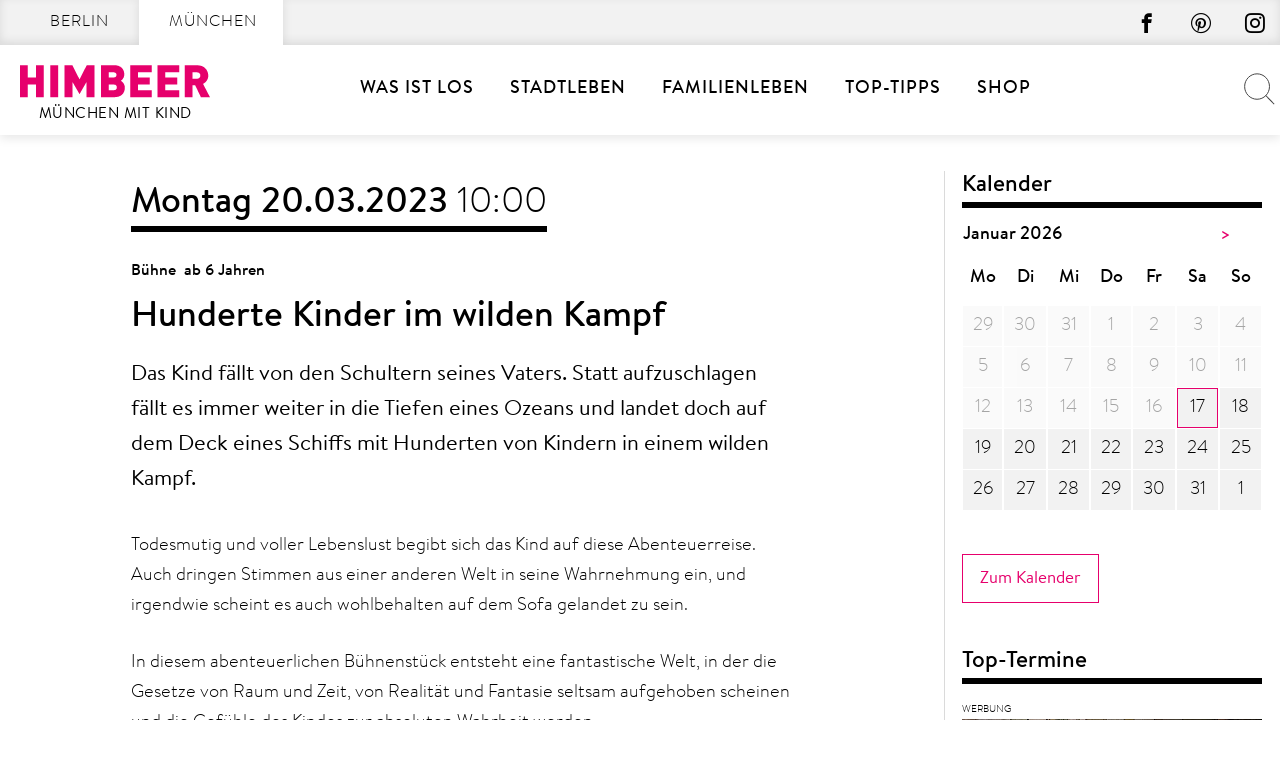

--- FILE ---
content_type: text/html; charset=UTF-8
request_url: https://muenchenmitkind.de/veranstaltungskalender/hunderte-kinder-im-wilden-kampf-2023-03-20/
body_size: 41390
content:
<!doctype html>
<html lang="de" prefix="og: https://ogp.me/ns#">
    <head>
        <meta charset="UTF-8">
        <meta name="viewport" content="width=device-width, initial-scale=1">
        <link rel="profile" href="http://gmpg.org/xfn/11">

        	<style>img:is([sizes="auto" i], [sizes^="auto," i]) { contain-intrinsic-size: 3000px 1500px }</style>
	
<!-- Suchmaschinen-Optimierung durch Rank Math PRO - https://rankmath.com/ -->
<title>Hunderte Kinder im wilden Kampf | MÜNCHEN MIT KIND</title>
<link data-rocket-prefetch href="https://icu.muenchenmitkind.de" rel="dns-prefetch">
<link data-rocket-prefetch href="https://maps.google.com" rel="dns-prefetch"><link rel="preload" data-rocket-preload as="image" href="https://muenchenmitkind.de/wp-content/uploads/sites/2/2025/11/zauberfloete-motiv26-c-sarre-musikprojekte.jpg" fetchpriority="high">
<meta name="description" content="Das Kind fällt von den Schultern seines Vaters. Statt aufzuschlagen fällt es immer weiter in die Tiefen eines Ozeans und landet doch auf dem Deck eines Schiffs mit Hunderten von Kindern in einem wilden Kampf."/>
<meta name="robots" content="follow, noindex, noarchive, nosnippet"/>
<meta property="og:locale" content="de_DE" />
<meta property="og:type" content="article" />
<meta property="og:title" content="Hunderte Kinder im wilden Kampf | MÜNCHEN MIT KIND" />
<meta property="og:description" content="Das Kind fällt von den Schultern seines Vaters. Statt aufzuschlagen fällt es immer weiter in die Tiefen eines Ozeans und landet doch auf dem Deck eines Schiffs mit Hunderten von Kindern in einem wilden Kampf." />
<meta property="og:url" content="https://muenchenmitkind.de/veranstaltungskalender/hunderte-kinder-im-wilden-kampf-2023-03-20/" />
<meta property="og:site_name" content="München mit Kind" />
<meta property="og:updated_time" content="2023-04-19T09:13:46+02:00" />
<meta name="twitter:card" content="summary_large_image" />
<meta name="twitter:title" content="Hunderte Kinder im wilden Kampf | MÜNCHEN MIT KIND" />
<meta name="twitter:description" content="Das Kind fällt von den Schultern seines Vaters. Statt aufzuschlagen fällt es immer weiter in die Tiefen eines Ozeans und landet doch auf dem Deck eines Schiffs mit Hunderten von Kindern in einem wilden Kampf." />
<script type="application/ld+json" class="rank-math-schema-pro">{"@context":"https://schema.org","@graph":[{"name":"Hunderte Kinder im wilden Kampf","description":"Das Kind f\u00e4llt von den Schultern seines Vaters. Statt aufzuschlagen f\u00e4llt es immer weiter in die Tiefen eines Ozeans und landet doch auf dem Deck eines Schiffs mit Hunderten von Kindern in einem wilden Kampf.","@type":"Event","eventStatus":"EventScheduled","eventAttendanceMode":"OfflineEventAttendanceMode","location":{"@type":"Place","name":"Schauburg \u2013 Theater f\u00fcr junges Publikum","address":{"@type":"PostalAddress","streetAddress":"Franz-Joseph-Str. 47","postalCode":"80801","addressLocality":"M\u00fcnchen","addressCountry":"DE"}},"url":"https://muenchenmitkind.de/veranstaltungskalender/hunderte-kinder-im-wilden-kampf-2023-03-20/","startDate":"2023-03-20T10:00:00+01:00","endDate":"2023-03-20T10:00:00+01:00","mainEntityOfPage":{"@id":"https://muenchenmitkind.de/veranstaltungskalender/hunderte-kinder-im-wilden-kampf-2023-03-20/#webpage"}},{"@type":["NewsMediaOrganization","Organization"],"@id":"https://muenchenmitkind.de/#organization","name":"Himbeer Verlag","url":"https://muenchenmitkind.de","email":"Jan"},{"@type":"WebSite","@id":"https://muenchenmitkind.de/#website","url":"https://muenchenmitkind.de","name":"M\u00fcnchen mit Kind","publisher":{"@id":"https://muenchenmitkind.de/#organization"},"inLanguage":"de"},{"@type":"BreadcrumbList","@id":"https://muenchenmitkind.de/veranstaltungskalender/hunderte-kinder-im-wilden-kampf-2023-03-20/#breadcrumb","itemListElement":[{"@type":"ListItem","position":"1","item":{"@id":"https://muenchenmitkind.de/veranstaltungskalender/hunderte-kinder-im-wilden-kampf-2023-03-20/","name":"Hunderte Kinder im wilden Kampf"}}]},{"@type":"WebPage","@id":"https://muenchenmitkind.de/veranstaltungskalender/hunderte-kinder-im-wilden-kampf-2023-03-20/#webpage","url":"https://muenchenmitkind.de/veranstaltungskalender/hunderte-kinder-im-wilden-kampf-2023-03-20/","name":"Hunderte Kinder im wilden Kampf | M\u00dcNCHEN MIT KIND","datePublished":"2021-11-24T10:14:30+01:00","dateModified":"2023-04-19T09:13:46+02:00","isPartOf":{"@id":"https://muenchenmitkind.de/#website"},"inLanguage":"de","breadcrumb":{"@id":"https://muenchenmitkind.de/veranstaltungskalender/hunderte-kinder-im-wilden-kampf-2023-03-20/#breadcrumb"}}]}</script>
<!-- /Rank Math WordPress SEO Plugin -->


<link rel="alternate" type="application/rss+xml" title="MÜNCHEN MIT KIND &raquo; Feed" href="https://muenchenmitkind.de/feed/" />
<script type="text/javascript" id="wpp-js" src="https://muenchenmitkind.de/wp-content/plugins/wordpress-popular-posts/assets/js/wpp.min.js?ver=7.3.6" data-sampling="1" data-sampling-rate="100" data-api-url="https://muenchenmitkind.de/wp-json/wordpress-popular-posts" data-post-id="932527" data-token="1fc20a6cea" data-lang="0" data-debug="0"></script>
<style>[consent-id]:not(.rcb-content-blocker):not([consent-transaction-complete]):not([consent-visual-use-parent^="children:"]):not([consent-confirm]){opacity:0!important;}
.rcb-content-blocker+.rcb-content-blocker-children-fallback~*{display:none!important;}</style><link rel="preload" href="https://muenchenmitkind.de/wp-content/5b316a860cb3eccd77d301419585b5e6/dist/1222827720.js?ver=d0a9e67d7481025d345fb9f698655441" as="script" />
<link rel="preload" href="https://muenchenmitkind.de/wp-content/5b316a860cb3eccd77d301419585b5e6/dist/1168115435.js?ver=fb7388ba27c66f5019d251cfe1d48a46" as="script" />
<link rel="preload" href="https://muenchenmitkind.de/wp-content/plugins/real-cookie-banner-pro/public/lib/animate.css/animate.min.css?ver=4.1.1" as="style" />
<script data-cfasync="false" type="text/javascript" defer src="https://muenchenmitkind.de/wp-content/5b316a860cb3eccd77d301419585b5e6/dist/1222827720.js?ver=d0a9e67d7481025d345fb9f698655441" id="real-cookie-banner-pro-vendor-real-cookie-banner-pro-banner-js"></script>
<script type="application/json" data-skip-lazy-load="js-extra" data-skip-moving="true" data-no-defer nitro-exclude data-alt-type="application/ld+json" data-dont-merge data-wpmeteor-nooptimize="true" data-cfasync="false" id="a6fd279c9344373bfedf813172340a4931-js-extra">{"slug":"real-cookie-banner-pro","textDomain":"real-cookie-banner","version":"5.2.9","restUrl":"https:\/\/muenchenmitkind.de\/wp-json\/real-cookie-banner\/v1\/","restNamespace":"real-cookie-banner\/v1","restPathObfuscateOffset":"ef0816d3c915cfb2","restRoot":"https:\/\/muenchenmitkind.de\/wp-json\/","restQuery":{"_v":"5.2.9","_locale":"user"},"restNonce":"1fc20a6cea","restRecreateNonceEndpoint":"https:\/\/muenchenmitkind.de\/wp-admin\/admin-ajax.php?action=rest-nonce","publicUrl":"https:\/\/muenchenmitkind.de\/wp-content\/plugins\/real-cookie-banner-pro\/public\/","chunkFolder":"dist","chunksLanguageFolder":"https:\/\/muenchenmitkind.de\/wp-content\/languages\/mo-cache\/real-cookie-banner-pro\/","chunks":{"chunk-config-tab-blocker.lite.js":["de_DE-83d48f038e1cf6148175589160cda67e","de_DE-e5c2f3318cd06f18a058318f5795a54b","de_DE-76129424d1eb6744d17357561a128725","de_DE-d3d8ada331df664d13fa407b77bc690b"],"chunk-config-tab-blocker.pro.js":["de_DE-ddf5ae983675e7b6eec2afc2d53654a2","de_DE-487d95eea292aab22c80aa3ae9be41f0","de_DE-ab0e642081d4d0d660276c9cebfe9f5d","de_DE-0f5f6074a855fa677e6086b82145bd50"],"chunk-config-tab-consent.lite.js":["de_DE-3823d7521a3fc2857511061e0d660408"],"chunk-config-tab-consent.pro.js":["de_DE-9cb9ecf8c1e8ce14036b5f3a5e19f098"],"chunk-config-tab-cookies.lite.js":["de_DE-1a51b37d0ef409906245c7ed80d76040","de_DE-e5c2f3318cd06f18a058318f5795a54b","de_DE-76129424d1eb6744d17357561a128725"],"chunk-config-tab-cookies.pro.js":["de_DE-572ee75deed92e7a74abba4b86604687","de_DE-487d95eea292aab22c80aa3ae9be41f0","de_DE-ab0e642081d4d0d660276c9cebfe9f5d"],"chunk-config-tab-dashboard.lite.js":["de_DE-f843c51245ecd2b389746275b3da66b6"],"chunk-config-tab-dashboard.pro.js":["de_DE-ae5ae8f925f0409361cfe395645ac077"],"chunk-config-tab-import.lite.js":["de_DE-66df94240f04843e5a208823e466a850"],"chunk-config-tab-import.pro.js":["de_DE-e5fee6b51986d4ff7a051d6f6a7b076a"],"chunk-config-tab-licensing.lite.js":["de_DE-e01f803e4093b19d6787901b9591b5a6"],"chunk-config-tab-licensing.pro.js":["de_DE-4918ea9704f47c2055904e4104d4ffba"],"chunk-config-tab-scanner.lite.js":["de_DE-b10b39f1099ef599835c729334e38429"],"chunk-config-tab-scanner.pro.js":["de_DE-752a1502ab4f0bebfa2ad50c68ef571f"],"chunk-config-tab-settings.lite.js":["de_DE-37978e0b06b4eb18b16164a2d9c93a2c"],"chunk-config-tab-settings.pro.js":["de_DE-e59d3dcc762e276255c8989fbd1f80e3"],"chunk-config-tab-tcf.lite.js":["de_DE-4f658bdbf0aa370053460bc9e3cd1f69","de_DE-e5c2f3318cd06f18a058318f5795a54b","de_DE-d3d8ada331df664d13fa407b77bc690b"],"chunk-config-tab-tcf.pro.js":["de_DE-e1e83d5b8a28f1f91f63b9de2a8b181a","de_DE-487d95eea292aab22c80aa3ae9be41f0","de_DE-0f5f6074a855fa677e6086b82145bd50"]},"others":{"customizeValuesBanner":"{\"layout\":{\"type\":\"dialog\",\"maxHeightEnabled\":true,\"maxHeight\":785,\"dialogMaxWidth\":660,\"dialogPosition\":\"middleCenter\",\"dialogMargin\":[0,0,0,0],\"bannerPosition\":\"bottom\",\"bannerMaxWidth\":1024,\"dialogBorderRadius\":0,\"borderRadius\":0,\"animationIn\":\"slideInUp\",\"animationInDuration\":500,\"animationInOnlyMobile\":true,\"animationOut\":\"slideOutDown\",\"animationOutDuration\":500,\"animationOutOnlyMobile\":true,\"overlay\":true,\"overlayBg\":\"#afafaf\",\"overlayBgAlpha\":50,\"overlayBlur\":6},\"decision\":{\"acceptAll\":\"button\",\"acceptEssentials\":\"button\",\"showCloseIcon\":true,\"acceptIndividual\":\"button\",\"buttonOrder\":\"all,essential,save,individual\",\"showGroups\":false,\"groupsFirstView\":false,\"saveButton\":\"always\"},\"design\":{\"bg\":\"#ffffff\",\"textAlign\":\"center\",\"linkTextDecoration\":\"underline\",\"borderWidth\":15,\"borderColor\":\"#ffffff\",\"fontSize\":14,\"fontColor\":\"#2b2b2b\",\"fontInheritFamily\":true,\"fontFamily\":\"Arial, Helvetica, sans-serif\",\"fontWeight\":\"normal\",\"boxShadowEnabled\":false,\"boxShadowOffsetX\":0,\"boxShadowOffsetY\":4,\"boxShadowBlurRadius\":27,\"boxShadowSpreadRadius\":0,\"boxShadowColor\":\"#6b6b6b\",\"boxShadowColorAlpha\":20},\"headerDesign\":{\"inheritBg\":true,\"bg\":\"#f4f4f4\",\"inheritTextAlign\":true,\"textAlign\":\"center\",\"padding\":[15,20,15,20],\"logo\":\"\",\"logoRetina\":\"\",\"logoMaxHeight\":47,\"logoPosition\":\"left\",\"logoMargin\":[5,5,5,0],\"fontSize\":18,\"fontColor\":\"#000000\",\"fontInheritFamily\":true,\"fontFamily\":\"Arial, Helvetica, sans-serif\",\"fontWeight\":\"bold\",\"borderWidth\":1,\"borderColor\":\"#cccccc\"},\"bodyDesign\":{\"padding\":[10,20,0,20],\"descriptionInheritFontSize\":true,\"descriptionFontSize\":14,\"dottedGroupsInheritFontSize\":true,\"dottedGroupsFontSize\":14,\"dottedGroupsBulletColor\":\"#000000\",\"teachingsInheritTextAlign\":true,\"teachingsTextAlign\":\"center\",\"teachingsSeparatorActive\":true,\"teachingsSeparatorWidth\":100,\"teachingsSeparatorHeight\":3,\"teachingsSeparatorColor\":\"#cccccc\",\"teachingsInheritFontSize\":false,\"teachingsFontSize\":12,\"teachingsInheritFontColor\":false,\"teachingsFontColor\":\"#757575\",\"accordionMargin\":[10,0,5,0],\"accordionPadding\":[5,10,5,10],\"accordionArrowType\":\"outlined\",\"accordionArrowColor\":\"#000000\",\"accordionBg\":\"#ffffff\",\"accordionActiveBg\":\"#f9f9f9\",\"accordionHoverBg\":\"#efefef\",\"accordionBorderWidth\":1,\"accordionBorderColor\":\"#efefef\",\"accordionTitleFontSize\":12,\"accordionTitleFontColor\":\"#2b2b2b\",\"accordionTitleFontWeight\":\"normal\",\"accordionDescriptionMargin\":[5,0,0,0],\"accordionDescriptionFontSize\":12,\"accordionDescriptionFontColor\":\"#757575\",\"accordionDescriptionFontWeight\":\"normal\",\"acceptAllOneRowLayout\":false,\"acceptAllPadding\":[10,10,10,10],\"acceptAllBg\":\"#15779b\",\"acceptAllTextAlign\":\"center\",\"acceptAllFontSize\":18,\"acceptAllFontColor\":\"#ffffff\",\"acceptAllFontWeight\":\"normal\",\"acceptAllBorderWidth\":0,\"acceptAllBorderColor\":\"#000000\",\"acceptAllHoverBg\":\"#11607d\",\"acceptAllHoverFontColor\":\"#ffffff\",\"acceptAllHoverBorderColor\":\"#000000\",\"acceptEssentialsUseAcceptAll\":true,\"acceptEssentialsButtonType\":\"\",\"acceptEssentialsPadding\":[10,10,10,10],\"acceptEssentialsBg\":\"#ffffff\",\"acceptEssentialsTextAlign\":\"center\",\"acceptEssentialsFontSize\":18,\"acceptEssentialsFontColor\":\"#0a0a0a\",\"acceptEssentialsFontWeight\":\"normal\",\"acceptEssentialsBorderWidth\":0,\"acceptEssentialsBorderColor\":\"#000000\",\"acceptEssentialsHoverBg\":\"#e8e8e8\",\"acceptEssentialsHoverFontColor\":\"#000000\",\"acceptEssentialsHoverBorderColor\":\"#000000\",\"acceptIndividualPadding\":[5,5,5,5],\"acceptIndividualBg\":\"#ffffff\",\"acceptIndividualTextAlign\":\"center\",\"acceptIndividualFontSize\":16,\"acceptIndividualFontColor\":\"#15779b\",\"acceptIndividualFontWeight\":\"normal\",\"acceptIndividualBorderWidth\":0,\"acceptIndividualBorderColor\":\"#e6006c\",\"acceptIndividualHoverBg\":\"#ffffff\",\"acceptIndividualHoverFontColor\":\"#11607d\",\"acceptIndividualHoverBorderColor\":\"#e6006c\"},\"footerDesign\":{\"poweredByLink\":true,\"inheritBg\":true,\"bg\":\"#f4f4f4\",\"inheritTextAlign\":true,\"textAlign\":\"center\",\"padding\":[7,20,11,20],\"fontSize\":14,\"fontColor\":\"#757575\",\"fontInheritFamily\":true,\"fontFamily\":\"Arial, Helvetica, sans-serif\",\"fontWeight\":\"normal\",\"hoverFontColor\":\"#2b2b2b\",\"borderWidth\":1,\"borderColor\":\"#cccccc\",\"languageSwitcher\":\"disabled\"},\"texts\":{\"headline\":\"Privatsph\\u00e4re-Einstellungen\",\"description\":\"Die Datenverarbeitung kann mit deiner Einwilligung oder auf Basis eines berechtigten Interesses erfolgen, dem du in den Privatsph\\u00e4re-Einstellungen widersprechen kannst. Du hast das Recht, nicht einzuwilligen und deine Einwilligung zu einem sp\\u00e4teren Zeitpunkt zu \\u00e4ndern oder zu widerrufen. Weitere Informationen zur Verwendung deiner Daten findest du in unserer {{privacyPolicy}}Datenschutzerkl\\u00e4rung{{\\\/privacyPolicy}}.\",\"acceptAll\":\"Alle akzeptieren\",\"acceptEssentials\":\"Weiter mit vollem Datenschutz\",\"acceptIndividual\":\"Privatsph\\u00e4re-Einstellungen individuell festlegen\",\"poweredBy\":\"4\",\"dataProcessingInUnsafeCountries\":\"\",\"ageNoticeBanner\":\"\",\"ageNoticeBlocker\":\"\",\"listServicesNotice\":\"\",\"listServicesLegitimateInterestNotice\":\"Au\\u00dferdem werden {{services}} auf der Grundlage eines berechtigten Interesses geladen.\",\"tcfStacksCustomName\":\"Services mit verschiedenen Zwecken au\\u00dferhalb des TCF-Standards\",\"tcfStacksCustomDescription\":\"Services, die Einwilligungen nicht \\u00fcber den TCF-Standard, sondern \\u00fcber andere Technologien teilen. Diese werden nach ihrem Zweck in mehrere Gruppen unterteilt. Einige davon werden aufgrund eines berechtigten Interesses genutzt (z.B. Gefahrenabwehr), andere werden nur mit deiner Einwilligung genutzt. Details zu den einzelnen Gruppen und Zwecken der Services findest du in den individuellen Privatsph\\u00e4re-Einstellungen.\",\"consentForwardingExternalHosts\":\"Deine Einwilligung gilt auch auf {{websites}}.\",\"blockerHeadline\":\"{{name}} aufgrund von Privatsph\\u00e4re-Einstellungen blockiert\",\"blockerLinkShowMissing\":\"Zeige alle Services, in die du noch einwilligen musst\",\"blockerLoadButton\":\"Services akzeptieren und Inhalte laden\",\"blockerAcceptInfo\":\"Wenn du die blockierten Inhalte l\\u00e4dst, werden deine Datenschutzeinstellungen angepasst. Inhalte aus diesem Service werden in Zukunft nicht mehr blockiert.\",\"stickyHistory\":\"Historie der Privatsph\\u00e4re-Einstellungen\",\"stickyRevoke\":\"Einwilligungen widerrufen\",\"stickyRevokeSuccessMessage\":\"Du hast die Einwilligung f\\u00fcr Services mit dessen Cookies und Verarbeitung personenbezogener Daten erfolgreich widerrufen. Die Seite wird jetzt neu geladen!\",\"stickyChange\":\"Privatsph\\u00e4re-Einstellungen \\u00e4ndern\"},\"individualLayout\":{\"inheritDialogMaxWidth\":true,\"dialogMaxWidth\":606,\"inheritBannerMaxWidth\":true,\"bannerMaxWidth\":1980,\"descriptionTextAlign\":\"left\"},\"group\":{\"checkboxBg\":\"#ffffff\",\"checkboxBorderWidth\":1,\"checkboxBorderColor\":\"#000000\",\"checkboxActiveColor\":\"#ffffff\",\"checkboxActiveBg\":\"#e6006c\",\"checkboxActiveBorderColor\":\"#e6006c\",\"groupInheritBg\":true,\"groupBg\":\"#f4f4f4\",\"groupPadding\":[0,0,10,0],\"groupSpacing\":10,\"groupBorderRadius\":0,\"groupBorderWidth\":0,\"groupBorderColor\":\"#f4f4f4\",\"headlineFontSize\":16,\"headlineFontWeight\":\"normal\",\"headlineFontColor\":\"#2b2b2b\",\"descriptionFontSize\":14,\"descriptionFontColor\":\"#757575\",\"linkColor\":\"#757575\",\"linkHoverColor\":\"#2b2b2b\",\"detailsHideLessRelevant\":true},\"saveButton\":{\"useAcceptAll\":true,\"type\":\"button\",\"padding\":[5,5,5,5],\"bg\":\"#ffffff\",\"textAlign\":\"center\",\"fontSize\":16,\"fontColor\":\"#e6006c\",\"fontWeight\":\"normal\",\"borderWidth\":1,\"borderColor\":\"#e6006c\",\"hoverBg\":\"#e6006c\",\"hoverFontColor\":\"#ffffff\",\"hoverBorderColor\":\"#e6006c\"},\"individualTexts\":{\"headline\":\"Individuelle Privatsph\\u00e4re-Einstellungen\",\"description\":\"Wir verwenden Cookies und \\u00e4hnliche Technologien auf unserer Website und verarbeiten personenbezogene Daten von dir (z.B. IP-Adresse), um z.B. Inhalte und Anzeigen zu personalisieren, Medien von Drittanbietern einzubinden oder Zugriffe auf unsere Website zu analysieren. Die Datenverarbeitung kann auch erst in Folge gesetzter Cookies stattfinden. Wir teilen diese Daten mit Dritten, die wir in den Privatsph\\u00e4re-Einstellungen benennen.<br \\\/><br \\\/>Die Datenverarbeitung kann mit deiner Einwilligung oder auf Basis eines berechtigten Interesses erfolgen, dem du in den Privatsph\\u00e4re-Einstellungen widersprechen kannst. Du hast das Recht, nicht einzuwilligen und deine Einwilligung zu einem sp\\u00e4teren Zeitpunkt zu \\u00e4ndern oder zu widerrufen. Weitere Informationen zur Verwendung deiner Daten findest du in unserer {{privacyPolicy}}Datenschutzerkl\\u00e4rung{{\\\/privacyPolicy}}.<br \\\/><br \\\/>Im Folgenden findest du eine \\u00dcbersicht \\u00fcber alle Services, die von dieser Website genutzt werden. Du kannst dir detaillierte Informationen zu jedem Service ansehen und ihm einzeln zustimmen oder von deinem Widerspruchsrecht Gebrauch machen.\",\"save\":\"Individuelle Auswahl speichern\",\"showMore\":\"Service-Informationen anzeigen\",\"hideMore\":\"Service-Informationen ausblenden\",\"postamble\":\"\"},\"mobile\":{\"enabled\":true,\"maxHeight\":400,\"hideHeader\":false,\"alignment\":\"bottom\",\"scalePercent\":90,\"scalePercentVertical\":-50},\"sticky\":{\"enabled\":false,\"animationsEnabled\":true,\"alignment\":\"left\",\"bubbleBorderRadius\":50,\"icon\":\"fingerprint\",\"iconCustom\":\"\",\"iconCustomRetina\":\"\",\"iconSize\":30,\"iconColor\":\"#ffffff\",\"bubbleMargin\":[10,20,20,20],\"bubblePadding\":15,\"bubbleBg\":\"#e6006c\",\"bubbleBorderWidth\":0,\"bubbleBorderColor\":\"#10556f\",\"boxShadowEnabled\":true,\"boxShadowOffsetX\":0,\"boxShadowOffsetY\":2,\"boxShadowBlurRadius\":5,\"boxShadowSpreadRadius\":1,\"boxShadowColor\":\"#105b77\",\"boxShadowColorAlpha\":40,\"bubbleHoverBg\":\"#ffffff\",\"bubbleHoverBorderColor\":\"#000000\",\"hoverIconColor\":\"#000000\",\"hoverIconCustom\":\"\",\"hoverIconCustomRetina\":\"\",\"menuFontSize\":16,\"menuBorderRadius\":5,\"menuItemSpacing\":10,\"menuItemPadding\":[5,10,5,10]},\"customCss\":{\"css\":\"\",\"antiAdBlocker\":\"y\"}}","isPro":true,"showProHints":false,"proUrl":"https:\/\/devowl.io\/de\/go\/real-cookie-banner?source=rcb-lite","showLiteNotice":false,"frontend":{"groups":"[{\"id\":510,\"name\":\"Erforderliche Dienste\",\"slug\":\"essenziell\",\"description\":\"Diesem Services kann nicht widersprochen werden. Dieser Services ist f\\u00fcr die grundlegende Funktionalit\\u00e4t der Website erforderlich und dient dem Schutz Ihrer Privatsph\\u00e4re.\",\"isEssential\":true,\"isDefault\":true,\"items\":[{\"id\":1027796,\"name\":\"Real Cookie Banner\",\"purpose\":\"Real Cookie Banner bittet Website-Besucher um die Einwilligung zum Setzen von Cookies und zur Verarbeitung personenbezogener Daten. Dazu wird jedem Website-Besucher eine UUID (pseudonyme Identifikation des Nutzers) zugewiesen, die bis zum Ablauf des Cookies zur Speicherung der Einwilligung g\\u00fcltig ist. Cookies werden dazu verwendet, um zu testen, ob Cookies gesetzt werden k\\u00f6nnen, um Referenz auf die dokumentierte Einwilligung zu speichern, um zu speichern, in welche Services aus welchen Service-Gruppen der Besucher eingewilligt hat, und, falls Einwilligung nach dem Transparency &amp; Consent Framework (TCF) eingeholt werden, um die Einwilligungen in TCF Partner, Zwecke, besondere Zwecke, Funktionen und besondere Funktionen zu speichern. Im Rahmen der Darlegungspflicht nach DSGVO wird die erhobene Einwilligung vollumf\\u00e4nglich dokumentiert. Dazu z\\u00e4hlt neben den Services und Service-Gruppen, in welche der Besucher eingewilligt hat, und falls Einwilligung nach dem TCF Standard eingeholt werden, in welche TCF Partner, Zwecke und Funktionen der Besucher eingewilligt hat, alle Einstellungen des Cookie Banners zum Zeitpunkt der Einwilligung als auch die technischen Umst\\u00e4nde (z.B. Gr\\u00f6\\u00dfe des Sichtbereichs bei der Einwilligung) und die Nutzerinteraktionen (z.B. Klick auf Buttons), die zur Einwilligung gef\\u00fchrt haben. Die Einwilligung wird pro Sprache einmal erhoben.\",\"providerContact\":{\"phone\":\"\",\"email\":\"\",\"link\":\"\"},\"isProviderCurrentWebsite\":true,\"provider\":\"\",\"uniqueName\":\"\",\"isEmbeddingOnlyExternalResources\":false,\"legalBasis\":\"legal-requirement\",\"dataProcessingInCountries\":[],\"dataProcessingInCountriesSpecialTreatments\":[],\"technicalDefinitions\":[{\"type\":\"http\",\"name\":\"real_cookie_banner*\",\"host\":\".muenchenmitkind.de\",\"duration\":365,\"durationUnit\":\"d\",\"isSessionDuration\":false,\"purpose\":\"Eindeutiger Identifikator f\\u00fcr die Einwilligung, aber nicht f\\u00fcr den Website-Besucher. Revisionshash f\\u00fcr die Einstellungen des Cookie-Banners (Texte, Farben, Funktionen, Servicegruppen, Dienste, Content Blocker usw.). IDs f\\u00fcr eingewilligte Services und Service-Gruppen.\"},{\"type\":\"http\",\"name\":\"real_cookie_banner*-tcf\",\"host\":\".muenchenmitkind.de\",\"duration\":365,\"durationUnit\":\"d\",\"isSessionDuration\":false,\"purpose\":\"Im Rahmen von TCF gesammelte Einwilligungen, die im TC-String-Format gespeichert werden, einschlie\\u00dflich TCF-Vendoren, -Zwecke, -Sonderzwecke, -Funktionen und -Sonderfunktionen.\"},{\"type\":\"http\",\"name\":\"real_cookie_banner*-gcm\",\"host\":\".muenchenmitkind.de\",\"duration\":365,\"durationUnit\":\"d\",\"isSessionDuration\":false,\"purpose\":\"Die im Google Consent Mode gesammelten Einwilligungen in die verschiedenen Einwilligungstypen (Zwecke) werden f\\u00fcr alle mit dem Google Consent Mode kompatiblen Services gespeichert.\"},{\"type\":\"http\",\"name\":\"real_cookie_banner-test\",\"host\":\".muenchenmitkind.de\",\"duration\":365,\"durationUnit\":\"d\",\"isSessionDuration\":false,\"purpose\":\"Cookie, der gesetzt wurde, um die Funktionalit\\u00e4t von HTTP-Cookies zu testen. Wird sofort nach dem Test gel\\u00f6scht.\"},{\"type\":\"local\",\"name\":\"real_cookie_banner*\",\"host\":\"https:\\\/\\\/muenchenmitkind.de\",\"duration\":1,\"durationUnit\":\"d\",\"isSessionDuration\":false,\"purpose\":\"Eindeutiger Identifikator f\\u00fcr die Einwilligung, aber nicht f\\u00fcr den Website-Besucher. Revisionshash f\\u00fcr die Einstellungen des Cookie-Banners (Texte, Farben, Funktionen, Service-Gruppen, Services, Content Blocker usw.). IDs f\\u00fcr eingewilligte Services und Service-Gruppen. Wird nur solange gespeichert, bis die Einwilligung auf dem Website-Server dokumentiert ist.\"},{\"type\":\"local\",\"name\":\"real_cookie_banner*-tcf\",\"host\":\"https:\\\/\\\/muenchenmitkind.de\",\"duration\":1,\"durationUnit\":\"d\",\"isSessionDuration\":false,\"purpose\":\"Im Rahmen von TCF gesammelte Einwilligungen werden im TC-String-Format gespeichert, einschlie\\u00dflich TCF Vendoren, Zwecke, besondere Zwecke, Funktionen und besondere Funktionen. Wird nur solange gespeichert, bis die Einwilligung auf dem Website-Server dokumentiert ist.\"},{\"type\":\"local\",\"name\":\"real_cookie_banner*-gcm\",\"host\":\"https:\\\/\\\/muenchenmitkind.de\",\"duration\":1,\"durationUnit\":\"d\",\"isSessionDuration\":false,\"purpose\":\"Im Rahmen des Google Consent Mode erfasste Einwilligungen werden f\\u00fcr alle mit dem Google Consent Mode kompatiblen Services in Einwilligungstypen (Zwecke) gespeichert. Wird nur solange gespeichert, bis die Einwilligung auf dem Website-Server dokumentiert ist.\"},{\"type\":\"local\",\"name\":\"real_cookie_banner-consent-queue*\",\"host\":\"https:\\\/\\\/muenchenmitkind.de\",\"duration\":1,\"durationUnit\":\"d\",\"isSessionDuration\":false,\"purpose\":\"Lokale Zwischenspeicherung (Caching) der Auswahl im Cookie-Banner, bis der Server die Einwilligung dokumentiert; Dokumentation periodisch oder bei Seitenwechseln versucht, wenn der Server nicht verf\\u00fcgbar oder \\u00fcberlastet ist.\"}],\"codeDynamics\":[],\"providerPrivacyPolicyUrl\":\"\",\"providerLegalNoticeUrl\":\"\",\"tagManagerOptInEventName\":\"\",\"tagManagerOptOutEventName\":\"\",\"googleConsentModeConsentTypes\":[],\"executePriority\":10,\"codeOptIn\":\"\",\"executeCodeOptInWhenNoTagManagerConsentIsGiven\":false,\"codeOptOut\":\"\",\"executeCodeOptOutWhenNoTagManagerConsentIsGiven\":false,\"deleteTechnicalDefinitionsAfterOptOut\":false,\"codeOnPageLoad\":\"\",\"presetId\":\"real-cookie-banner\"},{\"id\":1027797,\"name\":\"MyFonts\",\"purpose\":\"Die Einbindung der MyFonts-Schriftarten und die Nutzung von MyFonts erfolgt zur visuellen Gestaltung unserer Website und zur einheitlichen Darstellung von Schriftarten. \",\"providerContact\":{\"phone\":\"\",\"email\":\"\",\"link\":\"\"},\"isProviderCurrentWebsite\":true,\"provider\":\"\",\"uniqueName\":\"myfonts\",\"isEmbeddingOnlyExternalResources\":false,\"legalBasis\":\"legitimate-interest\",\"dataProcessingInCountries\":[\"US\"],\"dataProcessingInCountriesSpecialTreatments\":[],\"technicalDefinitions\":[{\"type\":\"http\",\"name\":\"__cf_bm\",\"host\":\".myfonts.net\",\"duration\":30,\"durationUnit\":\"m\",\"isSessionDuration\":false,\"purpose\":\"Z\\u00e4hlt die Verwendung der MyFonts Schriften zur Abrechnung\"}],\"codeDynamics\":[],\"providerPrivacyPolicyUrl\":\"\",\"providerLegalNoticeUrl\":\"\",\"tagManagerOptInEventName\":\"\",\"tagManagerOptOutEventName\":\"\",\"googleConsentModeConsentTypes\":[],\"executePriority\":10,\"codeOptIn\":\"\",\"executeCodeOptInWhenNoTagManagerConsentIsGiven\":false,\"codeOptOut\":\"\",\"executeCodeOptOutWhenNoTagManagerConsentIsGiven\":false,\"deleteTechnicalDefinitionsAfterOptOut\":false,\"codeOnPageLoad\":\"\",\"presetId\":\"\"}]},{\"id\":514,\"name\":\"Instagram\",\"slug\":\"instagram\",\"description\":\"Einwilligung zur Datenverarbeitung durch Instagram\",\"isEssential\":false,\"isDefault\":false,\"items\":[{\"id\":1027800,\"name\":\"Instagram\",\"purpose\":\"Instagram erm\\u00f6glicht das Einbetten von Inhalten auf Websites, die auf instagram.com ver\\u00f6ffentlicht werden, um die Website mit Videos zu verbessern. Dies erfordert die Verarbeitung der IP-Adresse und der Metadaten des Nutzers. Cookies oder Cookie-\\u00e4hnliche Technologien k\\u00f6nnen gespeichert und ausgelesen werden. Diese k\\u00f6nnen personenbezogene Daten und technische Daten wie Nutzer-IDs, Sicherheits-Tokens und Push-Benachrichtigungen enthalten. Diese Daten k\\u00f6nnen verwendet werden, um besuchte Websites zu erfassen, detaillierte Statistiken \\u00fcber das Nutzerverhalten zu erstellen und um die Dienste von Meta zu verbessern. Sie k\\u00f6nnen auch zur Profilerstellung verwendet werden, z. B. um dir personalisierte Dienste anzubieten, wie Werbung auf der Grundlage deiner Interessen oder Empfehlungen. Diese Daten k\\u00f6nnen von Meta mit den Daten von Nutzern verkn\\u00fcpft werden, die auf den Websites von Meta (z. B. facebook.com und instagram.com) angemeldet sind. F\\u00fcr einige dieser Zwecke verwendet Meta Informationen \\u00fcber ihre Produkte und die genutzten Ger\\u00e4te. Die Informationen, die sie f\\u00fcr diese Zwecke verwenden, werden automatisch von ihren Systemen verarbeitet. In einigen F\\u00e4llen wird jedoch auch eine manuelle \\u00dcberpr\\u00fcfung vorgenommen, um auf die Nutzer-Daten zuzugreifen und sie zu \\u00fcberpr\\u00fcfen. Meta gibt die gesammelten Informationen weltweit weiter, sowohl intern in ihren B\\u00fcros und Rechenzentren als auch extern an ihre Partner, Messdienstleister, Serviceanbieter und andere Dritte.\",\"providerContact\":{\"phone\":\"\",\"email\":\"\",\"link\":\"\"},\"isProviderCurrentWebsite\":false,\"provider\":\"Meta Platforms Ireland Limited, 4 Grand Canal Square Grand Canal Harbour, Dublin 2, Irland\",\"uniqueName\":\"smash-balloon-social-photo-feed\",\"isEmbeddingOnlyExternalResources\":false,\"legalBasis\":\"consent\",\"dataProcessingInCountries\":[\"US\",\"IE\",\"SG\",\"DK\",\"SE\"],\"dataProcessingInCountriesSpecialTreatments\":[\"provider-is-self-certified-trans-atlantic-data-privacy-framework\"],\"technicalDefinitions\":[{\"type\":\"http\",\"name\":\"rur\",\"host\":\".instagram.com\",\"duration\":0,\"durationUnit\":\"y\",\"isSessionDuration\":true,\"purpose\":\"\"},{\"type\":\"http\",\"name\":\"shbid\",\"host\":\".instagram.com\",\"duration\":7,\"durationUnit\":\"d\",\"isSessionDuration\":false,\"purpose\":\"\"},{\"type\":\"http\",\"name\":\"shbts\",\"host\":\".instagram.com\",\"duration\":7,\"durationUnit\":\"d\",\"isSessionDuration\":false,\"purpose\":\"\"},{\"type\":\"http\",\"name\":\"sessionid\",\"host\":\".instagram.com\",\"duration\":1,\"durationUnit\":\"y\",\"isSessionDuration\":false,\"purpose\":\"\"},{\"type\":\"http\",\"name\":\"ds_user_id\",\"host\":\".instagram.com\",\"duration\":3,\"durationUnit\":\"mo\",\"isSessionDuration\":false,\"purpose\":\"\"},{\"type\":\"http\",\"name\":\"csrftoken\",\"host\":\".instagram.com\",\"duration\":1,\"durationUnit\":\"y\",\"isSessionDuration\":false,\"purpose\":\"\"},{\"type\":\"local\",\"name\":\"pigeon_state\",\"host\":\"https:\\\/\\\/www.instagram.com\",\"duration\":0,\"durationUnit\":\"y\",\"isSessionDuration\":false,\"purpose\":\"\"},{\"type\":\"local\",\"name\":\"mw_worker_ready\",\"host\":\"https:\\\/\\\/www.instagram.com\",\"duration\":1,\"durationUnit\":\"y\",\"isSessionDuration\":false,\"purpose\":\"\"},{\"type\":\"local\",\"name\":\"has_interop_upgraded\",\"host\":\"https:\\\/\\\/www.instagram.com\",\"duration\":1,\"durationUnit\":\"y\",\"isSessionDuration\":false,\"purpose\":\"\"},{\"type\":\"local\",\"name\":\"Session\",\"host\":\"https:\\\/\\\/www.instagram.com\",\"duration\":1,\"durationUnit\":\"y\",\"isSessionDuration\":false,\"purpose\":\"\"},{\"type\":\"local\",\"name\":\"armadillo_msgr_mutex\",\"host\":\"https:\\\/\\\/www.instagram.com\",\"duration\":1,\"durationUnit\":\"y\",\"isSessionDuration\":false,\"purpose\":\"\"},{\"type\":\"local\",\"name\":\"hb_timestamp\",\"host\":\"https:\\\/\\\/www.instagram.com\",\"duration\":1,\"durationUnit\":\"y\",\"isSessionDuration\":false,\"purpose\":\"\"},{\"type\":\"local\",\"name\":\"pixel_fire_ts\",\"host\":\"https:\\\/\\\/www.instagram.com\",\"duration\":1,\"durationUnit\":\"y\",\"isSessionDuration\":false,\"purpose\":\"\"},{\"type\":\"local\",\"name\":\"armadillo_msgr_local_takeover\",\"host\":\"https:\\\/\\\/www.instagram.com\",\"duration\":1,\"durationUnit\":\"y\",\"isSessionDuration\":false,\"purpose\":\"\"},{\"type\":\"local\",\"name\":\"cu_sessions\",\"host\":\"https:\\\/\\\/www.instagram.com\",\"duration\":1,\"durationUnit\":\"y\",\"isSessionDuration\":false,\"purpose\":\"\"},{\"type\":\"local\",\"name\":\"banzai:last_storage_flush\",\"host\":\"https:\\\/\\\/www.instagram.com\",\"duration\":1,\"durationUnit\":\"y\",\"isSessionDuration\":false,\"purpose\":\"\"},{\"type\":\"local\",\"name\":\"fr\",\"host\":\"https:\\\/\\\/www.instagram.com\",\"duration\":1,\"durationUnit\":\"y\",\"isSessionDuration\":false,\"purpose\":\"\"},{\"type\":\"local\",\"name\":\"cu_version\",\"host\":\"https:\\\/\\\/www.instagram.com\",\"duration\":1,\"durationUnit\":\"y\",\"isSessionDuration\":false,\"purpose\":\"\"},{\"type\":\"local\",\"name\":\"_oz_bandwidthAndTTFBSamples\",\"host\":\"https:\\\/\\\/www.instagram.com\",\"duration\":1,\"durationUnit\":\"y\",\"isSessionDuration\":false,\"purpose\":\"\"},{\"type\":\"local\",\"name\":\"armadillo_msgr_data_loss_stats\",\"host\":\"https:\\\/\\\/www.instagram.com\",\"duration\":1,\"durationUnit\":\"y\",\"isSessionDuration\":false,\"purpose\":\"\"},{\"type\":\"local\",\"name\":\"falco_queue_log*\",\"host\":\"https:\\\/\\\/www.instagram.com\",\"duration\":1,\"durationUnit\":\"y\",\"isSessionDuration\":false,\"purpose\":\"\"},{\"type\":\"local\",\"name\":\"_oz_bandwidthEstimate\",\"host\":\"https:\\\/\\\/www.instagram.com\",\"duration\":1,\"durationUnit\":\"y\",\"isSessionDuration\":false,\"purpose\":\"\"},{\"type\":\"local\",\"name\":\"falco_queue_critical*\",\"host\":\"https:\\\/\\\/www.instagram.com\",\"duration\":1,\"durationUnit\":\"y\",\"isSessionDuration\":false,\"purpose\":\"\"},{\"type\":\"http\",\"name\":\"mid\",\"host\":\".instagram.com\",\"duration\":13,\"durationUnit\":\"mo\",\"isSessionDuration\":false,\"purpose\":\"\"},{\"type\":\"http\",\"name\":\"ig_did\",\"host\":\".instagram.com\",\"duration\":1,\"durationUnit\":\"y\",\"isSessionDuration\":false,\"purpose\":\"\"}],\"codeDynamics\":[],\"providerPrivacyPolicyUrl\":\"https:\\\/\\\/privacycenter.instagram.com\\\/policy\",\"providerLegalNoticeUrl\":\"\",\"tagManagerOptInEventName\":\"\",\"tagManagerOptOutEventName\":\"\",\"googleConsentModeConsentTypes\":[],\"executePriority\":10,\"codeOptIn\":\"\",\"executeCodeOptInWhenNoTagManagerConsentIsGiven\":false,\"codeOptOut\":\"\",\"executeCodeOptOutWhenNoTagManagerConsentIsGiven\":false,\"deleteTechnicalDefinitionsAfterOptOut\":false,\"codeOnPageLoad\":\"\",\"presetId\":\"smash-balloon-social-photo-feed\"}]},{\"id\":515,\"name\":\"YouTube\",\"slug\":\"youtube\",\"description\":\"Einwilligung zur Datenverarbeitung durch YouTube\",\"isEssential\":false,\"isDefault\":false,\"items\":[{\"id\":1027801,\"name\":\"YouTube\",\"purpose\":\"YouTube erm\\u00f6glicht das Einbetten von Inhalten auf Websites, die auf youtube.com ver\\u00f6ffentlicht werden, um die Website mit Videos zu verbessern. Dies erfordert die Verarbeitung der IP-Adresse und der Metadaten des Nutzers. Cookies oder Cookie-\\u00e4hnliche Technologien k\\u00f6nnen gespeichert und ausgelesen werden. Diese k\\u00f6nnen personenbezogene Daten und technische Daten wie Nutzer-IDs, Einwilligungen, Einstellungen des Videoplayers, verbundene Ger\\u00e4te, Interaktionen mit dem Service, Push-Benachrichtigungen und dem genutzten Konto enthalten. Diese Daten k\\u00f6nnen verwendet werden, um besuchte Websites zu erfassen, detaillierte Statistiken \\u00fcber das Nutzerverhalten zu erstellen und um die Dienste von Google zu verbessern. Sie k\\u00f6nnen auch zur Profilerstellung verwendet werden, z. B. um dir personalisierte Dienste anzubieten, wie Werbung auf der Grundlage deiner Interessen oder Empfehlungen. Diese Daten k\\u00f6nnen von Google mit den Daten der auf den Websites von Google (z. B. youtube.com und google.com) eingeloggten Nutzer verkn\\u00fcpft werden. Google stellt personenbezogene Daten seinen verbundenen Unternehmen, anderen vertrauensw\\u00fcrdigen Unternehmen oder Personen zur Verf\\u00fcgung, die diese Daten auf der Grundlage der Anweisungen von Google und in \\u00dcbereinstimmung mit den Datenschutzbestimmungen von Google verarbeiten k\\u00f6nnen.\",\"providerContact\":{\"phone\":\"\",\"email\":\"\",\"link\":\"\"},\"isProviderCurrentWebsite\":false,\"provider\":\"Google Ireland Limited, Gordon House, Barrow Street, Dublin 4, Irland\",\"uniqueName\":\"youtube\",\"isEmbeddingOnlyExternalResources\":false,\"legalBasis\":\"consent\",\"dataProcessingInCountries\":[\"US\",\"IE\",\"CL\",\"NL\",\"BE\",\"FI\",\"DK\",\"TW\",\"JP\",\"SG\",\"BR\",\"GB\",\"FR\",\"DE\",\"PL\",\"ES\",\"IT\",\"CH\",\"IL\",\"KR\",\"IN\",\"HK\",\"AU\",\"QA\"],\"dataProcessingInCountriesSpecialTreatments\":[\"provider-is-self-certified-trans-atlantic-data-privacy-framework\"],\"technicalDefinitions\":[{\"type\":\"http\",\"name\":\"SIDCC\",\"host\":\".google.com\",\"duration\":1,\"durationUnit\":\"y\",\"isSessionDuration\":false,\"purpose\":\"\"},{\"type\":\"http\",\"name\":\"NID\",\"host\":\".google.com\",\"duration\":6,\"durationUnit\":\"mo\",\"isSessionDuration\":false,\"purpose\":\"\"},{\"type\":\"http\",\"name\":\"SIDCC\",\"host\":\".youtube.com\",\"duration\":1,\"durationUnit\":\"y\",\"isSessionDuration\":false,\"purpose\":\"\"},{\"type\":\"http\",\"name\":\"YSC\",\"host\":\".youtube.com\",\"duration\":0,\"durationUnit\":\"y\",\"isSessionDuration\":true,\"purpose\":\"\"},{\"type\":\"http\",\"name\":\"VISITOR_INFO1_LIVE\",\"host\":\".youtube.com\",\"duration\":6,\"durationUnit\":\"mo\",\"isSessionDuration\":false,\"purpose\":\"\"},{\"type\":\"http\",\"name\":\"PREF\",\"host\":\".youtube.com\",\"duration\":1,\"durationUnit\":\"y\",\"isSessionDuration\":false,\"purpose\":\"\"},{\"type\":\"http\",\"name\":\"LOGIN_INFO\",\"host\":\".youtube.com\",\"duration\":13,\"durationUnit\":\"mo\",\"isSessionDuration\":false,\"purpose\":\"\"},{\"type\":\"http\",\"name\":\"CONSENT\",\"host\":\".youtube.com\",\"duration\":9,\"durationUnit\":\"mo\",\"isSessionDuration\":false,\"purpose\":\"\"},{\"type\":\"http\",\"name\":\"CONSENT\",\"host\":\".google.com\",\"duration\":9,\"durationUnit\":\"mo\",\"isSessionDuration\":false,\"purpose\":\"\"},{\"type\":\"http\",\"name\":\"__Secure-3PAPISID\",\"host\":\".google.com\",\"duration\":13,\"durationUnit\":\"mo\",\"isSessionDuration\":false,\"purpose\":\"\"},{\"type\":\"http\",\"name\":\"SAPISID\",\"host\":\".google.com\",\"duration\":13,\"durationUnit\":\"mo\",\"isSessionDuration\":false,\"purpose\":\"\"},{\"type\":\"http\",\"name\":\"APISID\",\"host\":\".google.com\",\"duration\":13,\"durationUnit\":\"mo\",\"isSessionDuration\":false,\"purpose\":\"\"},{\"type\":\"http\",\"name\":\"HSID\",\"host\":\".google.com\",\"duration\":13,\"durationUnit\":\"mo\",\"isSessionDuration\":false,\"purpose\":\"\"},{\"type\":\"http\",\"name\":\"__Secure-3PSID\",\"host\":\".google.com\",\"duration\":13,\"durationUnit\":\"mo\",\"isSessionDuration\":false,\"purpose\":\"\"},{\"type\":\"http\",\"name\":\"__Secure-3PAPISID\",\"host\":\".youtube.com\",\"duration\":13,\"durationUnit\":\"mo\",\"isSessionDuration\":false,\"purpose\":\"\"},{\"type\":\"http\",\"name\":\"SAPISID\",\"host\":\".youtube.com\",\"duration\":13,\"durationUnit\":\"mo\",\"isSessionDuration\":false,\"purpose\":\"\"},{\"type\":\"http\",\"name\":\"HSID\",\"host\":\".youtube.com\",\"duration\":13,\"durationUnit\":\"mo\",\"isSessionDuration\":false,\"purpose\":\"\"},{\"type\":\"http\",\"name\":\"SSID\",\"host\":\".google.com\",\"duration\":13,\"durationUnit\":\"mo\",\"isSessionDuration\":false,\"purpose\":\"\"},{\"type\":\"http\",\"name\":\"SID\",\"host\":\".google.com\",\"duration\":13,\"durationUnit\":\"mo\",\"isSessionDuration\":false,\"purpose\":\"\"},{\"type\":\"http\",\"name\":\"SSID\",\"host\":\".youtube.com\",\"duration\":13,\"durationUnit\":\"mo\",\"isSessionDuration\":false,\"purpose\":\"\"},{\"type\":\"http\",\"name\":\"APISID\",\"host\":\".youtube.com\",\"duration\":13,\"durationUnit\":\"mo\",\"isSessionDuration\":false,\"purpose\":\"\"},{\"type\":\"http\",\"name\":\"__Secure-3PSID\",\"host\":\".youtube.com\",\"duration\":13,\"durationUnit\":\"mo\",\"isSessionDuration\":false,\"purpose\":\"\"},{\"type\":\"http\",\"name\":\"SID\",\"host\":\".youtube.com\",\"duration\":13,\"durationUnit\":\"mo\",\"isSessionDuration\":false,\"purpose\":\"\"},{\"type\":\"http\",\"name\":\"OTZ\",\"host\":\"www.google.com\",\"duration\":1,\"durationUnit\":\"d\",\"isSessionDuration\":false,\"purpose\":\"\"},{\"type\":\"http\",\"name\":\"IDE\",\"host\":\".doubleclick.net\",\"duration\":9,\"durationUnit\":\"mo\",\"isSessionDuration\":false,\"purpose\":\"\"},{\"type\":\"http\",\"name\":\"SOCS\",\"host\":\".youtube.com\",\"duration\":9,\"durationUnit\":\"mo\",\"isSessionDuration\":false,\"purpose\":\"\"},{\"type\":\"http\",\"name\":\"SOCS\",\"host\":\".google.com\",\"duration\":9,\"durationUnit\":\"mo\",\"isSessionDuration\":false,\"purpose\":\"\"},{\"type\":\"local\",\"name\":\"yt-remote-device-id\",\"host\":\"https:\\\/\\\/www.youtube.com\",\"duration\":1,\"durationUnit\":\"y\",\"isSessionDuration\":false,\"purpose\":\"\"},{\"type\":\"local\",\"name\":\"yt-player-headers-readable\",\"host\":\"https:\\\/\\\/www.youtube.com\",\"duration\":1,\"durationUnit\":\"y\",\"isSessionDuration\":false,\"purpose\":\"\"},{\"type\":\"local\",\"name\":\"ytidb::LAST_RESULT_ENTRY_KEY\",\"host\":\"https:\\\/\\\/www.youtube.com\",\"duration\":1,\"durationUnit\":\"y\",\"isSessionDuration\":false,\"purpose\":\"\"},{\"type\":\"local\",\"name\":\"yt-fullerscreen-edu-button-shown-count\",\"host\":\"https:\\\/\\\/www.youtube.com\",\"duration\":1,\"durationUnit\":\"y\",\"isSessionDuration\":false,\"purpose\":\"\"},{\"type\":\"local\",\"name\":\"yt-remote-connected-devices\",\"host\":\"https:\\\/\\\/www.youtube.com\",\"duration\":1,\"durationUnit\":\"y\",\"isSessionDuration\":false,\"purpose\":\"\"},{\"type\":\"local\",\"name\":\"yt-player-bandwidth\",\"host\":\"https:\\\/\\\/www.youtube.com\",\"duration\":1,\"durationUnit\":\"y\",\"isSessionDuration\":false,\"purpose\":\"\"},{\"type\":\"indexedDb\",\"name\":\"LogsDatabaseV2:*||\",\"host\":\"https:\\\/\\\/www.youtube.com\",\"duration\":1,\"durationUnit\":\"y\",\"isSessionDuration\":false,\"purpose\":\"\"},{\"type\":\"indexedDb\",\"name\":\"ServiceWorkerLogsDatabase\",\"host\":\"https:\\\/\\\/www.youtube.com\",\"duration\":1,\"durationUnit\":\"y\",\"isSessionDuration\":false,\"purpose\":\"\"},{\"type\":\"indexedDb\",\"name\":\"YtldbMeta\",\"host\":\"https:\\\/\\\/www.youtube.com\",\"duration\":1,\"durationUnit\":\"y\",\"isSessionDuration\":false,\"purpose\":\"\"},{\"type\":\"http\",\"name\":\"__Secure-YEC\",\"host\":\".youtube.com\",\"duration\":1,\"durationUnit\":\"y\",\"isSessionDuration\":false,\"purpose\":\"\"},{\"type\":\"http\",\"name\":\"test_cookie\",\"host\":\".doubleclick.net\",\"duration\":1,\"durationUnit\":\"d\",\"isSessionDuration\":false,\"purpose\":\"\"},{\"type\":\"local\",\"name\":\"yt-player-quality\",\"host\":\"https:\\\/\\\/www.youtube.com\",\"duration\":1,\"durationUnit\":\"y\",\"isSessionDuration\":false,\"purpose\":\"\"},{\"type\":\"local\",\"name\":\"yt-player-performance-cap\",\"host\":\"https:\\\/\\\/www.youtube.com\",\"duration\":1,\"durationUnit\":\"y\",\"isSessionDuration\":false,\"purpose\":\"\"},{\"type\":\"local\",\"name\":\"yt-player-volume\",\"host\":\"https:\\\/\\\/www.youtube.com\",\"duration\":1,\"durationUnit\":\"y\",\"isSessionDuration\":false,\"purpose\":\"\"},{\"type\":\"indexedDb\",\"name\":\"PersistentEntityStoreDb:*||\",\"host\":\"https:\\\/\\\/www.youtube.com\",\"duration\":1,\"durationUnit\":\"y\",\"isSessionDuration\":false,\"purpose\":\"\"},{\"type\":\"indexedDb\",\"name\":\"yt-idb-pref-storage:*||\",\"host\":\"https:\\\/\\\/www.youtube.com\",\"duration\":1,\"durationUnit\":\"y\",\"isSessionDuration\":false,\"purpose\":\"\"},{\"type\":\"local\",\"name\":\"yt.innertube::nextId\",\"host\":\"https:\\\/\\\/www.youtube.com\",\"duration\":1,\"durationUnit\":\"y\",\"isSessionDuration\":false,\"purpose\":\"\"},{\"type\":\"local\",\"name\":\"yt.innertube::requests\",\"host\":\"https:\\\/\\\/www.youtube.com\",\"duration\":1,\"durationUnit\":\"y\",\"isSessionDuration\":false,\"purpose\":\"\"},{\"type\":\"local\",\"name\":\"yt-html5-player-modules::subtitlesModuleData::module-enabled\",\"host\":\"https:\\\/\\\/www.youtube.com\",\"duration\":1,\"durationUnit\":\"y\",\"isSessionDuration\":false,\"purpose\":\"\"},{\"type\":\"session\",\"name\":\"yt-remote-session-app\",\"host\":\"https:\\\/\\\/www.youtube.com\",\"duration\":1,\"durationUnit\":\"y\",\"isSessionDuration\":false,\"purpose\":\"\"},{\"type\":\"session\",\"name\":\"yt-remote-cast-installed\",\"host\":\"https:\\\/\\\/www.youtube.com\",\"duration\":1,\"durationUnit\":\"y\",\"isSessionDuration\":false,\"purpose\":\"\"},{\"type\":\"session\",\"name\":\"yt-player-volume\",\"host\":\"https:\\\/\\\/www.youtube.com\",\"duration\":1,\"durationUnit\":\"y\",\"isSessionDuration\":false,\"purpose\":\"\"},{\"type\":\"session\",\"name\":\"yt-remote-session-name\",\"host\":\"https:\\\/\\\/www.youtube.com\",\"duration\":1,\"durationUnit\":\"y\",\"isSessionDuration\":false,\"purpose\":\"\"},{\"type\":\"session\",\"name\":\"yt-remote-cast-available\",\"host\":\"https:\\\/\\\/www.youtube.com\",\"duration\":1,\"durationUnit\":\"y\",\"isSessionDuration\":false,\"purpose\":\"\"},{\"type\":\"session\",\"name\":\"yt-remote-fast-check-period\",\"host\":\"https:\\\/\\\/www.youtube.com\",\"duration\":1,\"durationUnit\":\"y\",\"isSessionDuration\":false,\"purpose\":\"\"},{\"type\":\"local\",\"name\":\"*||::yt-player::yt-player-lv\",\"host\":\"https:\\\/\\\/www.youtube.com\",\"duration\":1,\"durationUnit\":\"y\",\"isSessionDuration\":false,\"purpose\":\"\"},{\"type\":\"indexedDb\",\"name\":\"swpushnotificationsdb\",\"host\":\"https:\\\/\\\/www.youtube.com\",\"duration\":1,\"durationUnit\":\"y\",\"isSessionDuration\":false,\"purpose\":\"\"},{\"type\":\"indexedDb\",\"name\":\"yt-player-local-media:*||\",\"host\":\"https:\\\/\\\/www.youtube.com\",\"duration\":1,\"durationUnit\":\"y\",\"isSessionDuration\":false,\"purpose\":\"\"},{\"type\":\"indexedDb\",\"name\":\"yt-it-response-store:*||\",\"host\":\"https:\\\/\\\/www.youtube.com\",\"duration\":1,\"durationUnit\":\"y\",\"isSessionDuration\":false,\"purpose\":\"\"},{\"type\":\"http\",\"name\":\"__HOST-GAPS\",\"host\":\"accounts.google.com\",\"duration\":13,\"durationUnit\":\"mo\",\"isSessionDuration\":false,\"purpose\":\"\"},{\"type\":\"http\",\"name\":\"OTZ\",\"host\":\"accounts.google.com\",\"duration\":1,\"durationUnit\":\"d\",\"isSessionDuration\":false,\"purpose\":\"\"},{\"type\":\"http\",\"name\":\"__Secure-1PSIDCC\",\"host\":\".google.com\",\"duration\":1,\"durationUnit\":\"y\",\"isSessionDuration\":false,\"purpose\":\"\"},{\"type\":\"http\",\"name\":\"__Secure-1PAPISID\",\"host\":\".google.com\",\"duration\":1,\"durationUnit\":\"y\",\"isSessionDuration\":false,\"purpose\":\"\"},{\"type\":\"http\",\"name\":\"__Secure-3PSIDCC\",\"host\":\".youtube.com\",\"duration\":1,\"durationUnit\":\"y\",\"isSessionDuration\":false,\"purpose\":\"\"},{\"type\":\"http\",\"name\":\"__Secure-1PAPISID\",\"host\":\".youtube.com\",\"duration\":13,\"durationUnit\":\"mo\",\"isSessionDuration\":false,\"purpose\":\"\"},{\"type\":\"http\",\"name\":\"__Secure-1PSID\",\"host\":\".youtube.com\",\"duration\":13,\"durationUnit\":\"mo\",\"isSessionDuration\":false,\"purpose\":\"\"},{\"type\":\"http\",\"name\":\"__Secure-3PSIDCC\",\"host\":\".google.com\",\"duration\":1,\"durationUnit\":\"y\",\"isSessionDuration\":false,\"purpose\":\"\"},{\"type\":\"http\",\"name\":\"__Secure-ENID\",\"host\":\".google.com\",\"duration\":1,\"durationUnit\":\"y\",\"isSessionDuration\":false,\"purpose\":\"\"},{\"type\":\"http\",\"name\":\"AEC\",\"host\":\".google.com\",\"duration\":6,\"durationUnit\":\"mo\",\"isSessionDuration\":false,\"purpose\":\"\"},{\"type\":\"http\",\"name\":\"__Secure-1PSID\",\"host\":\".google.com\",\"duration\":13,\"durationUnit\":\"mo\",\"isSessionDuration\":false,\"purpose\":\"\"},{\"type\":\"indexedDb\",\"name\":\"ytGefConfig:*||\",\"host\":\"https:\\\/\\\/www.youtube.com\",\"duration\":1,\"durationUnit\":\"y\",\"isSessionDuration\":false,\"purpose\":\"\"},{\"type\":\"http\",\"name\":\"__Host-3PLSID\",\"host\":\"accounts.google.com\",\"duration\":13,\"durationUnit\":\"mo\",\"isSessionDuration\":false,\"purpose\":\"\"},{\"type\":\"http\",\"name\":\"LSID\",\"host\":\"accounts.google.com\",\"duration\":13,\"durationUnit\":\"mo\",\"isSessionDuration\":false,\"purpose\":\"\"},{\"type\":\"http\",\"name\":\"ACCOUNT_CHOOSER\",\"host\":\"accounts.google.com\",\"duration\":13,\"durationUnit\":\"mo\",\"isSessionDuration\":false,\"purpose\":\"\"},{\"type\":\"http\",\"name\":\"__Host-1PLSID\",\"host\":\"accounts.google.com\",\"duration\":13,\"durationUnit\":\"mo\",\"isSessionDuration\":false,\"purpose\":\"\"}],\"codeDynamics\":[],\"providerPrivacyPolicyUrl\":\"https:\\\/\\\/policies.google.com\\\/privacy?hl=de\",\"providerLegalNoticeUrl\":\"https:\\\/\\\/www.google.de\\\/contact\\\/impressum.html\",\"tagManagerOptInEventName\":\"\",\"tagManagerOptOutEventName\":\"\",\"googleConsentModeConsentTypes\":[],\"executePriority\":10,\"codeOptIn\":\"\",\"executeCodeOptInWhenNoTagManagerConsentIsGiven\":false,\"codeOptOut\":\"\",\"executeCodeOptOutWhenNoTagManagerConsentIsGiven\":false,\"deleteTechnicalDefinitionsAfterOptOut\":false,\"codeOnPageLoad\":\"\",\"presetId\":\"youtube\"}]},{\"id\":516,\"name\":\"Vimeo\",\"slug\":\"vimeo\",\"description\":\"Einwilligung zur Datenverarbeitung durch Vimeo\",\"isEssential\":false,\"isDefault\":false,\"items\":[{\"id\":1027802,\"name\":\"Vimeo\",\"purpose\":\"Vimeo erm\\u00f6glicht das Einbetten von Inhalten in Websites, die auf vimeo.com ver\\u00f6ffentlicht wurden, um die Website mit Videos zu verbessern. Dies erfordert die Verarbeitung der IP-Adresse und der Metadaten des Nutzers. Cookies oder Cookie-\\u00e4hnliche Technologien k\\u00f6nnen gespeichert und ausgelesen werden. Diese k\\u00f6nnen personenbezogene Daten und technische Daten wie Nutzer-IDs, Einwilligungen, Sicherheits-Tokens, Sprache, Einstellungen des Videoplayers, Interaktionen mit dem Service und das verwendete Konto enthalten. Diese Daten k\\u00f6nnen verwendet werden, um besuchte Webseiten zu sammeln, detaillierte Statistiken \\u00fcber das Benutzerverhalten zu erstellen und um die Dienste von Vimeo zu verbessern. Diese Daten k\\u00f6nnen von Vimeo mit den Daten der auf den Websites von Vimeo (z.B. vimeo.com) eingeloggten Nutzer verkn\\u00fcpft werden. Sie k\\u00f6nnen auch zur Profilerstellung verwendet werden, z. B. um dir personalisierte Dienste anzubieten, wie Werbung auf der Grundlage deiner Interessen oder Empfehlungen. Vimeo stellt pers\\u00f6nliche Daten autorisierten Anbietern, Werbeunternehmen, Analyseanbietern, verbundenen Unternehmen und Beratern zur Verf\\u00fcgung, wobei angemessene Anstrengungen unternommen werden, um die Anbieter auf ihre Datenschutz- und Datensicherheitspraktiken zu \\u00fcberpr\\u00fcfen.\",\"providerContact\":{\"phone\":\"\",\"email\":\"\",\"link\":\"\"},\"isProviderCurrentWebsite\":false,\"provider\":\"Vimeo.com Inc., 330 West 34th Street, 5th Floor, New York, New York 10001, USA\",\"uniqueName\":\"vimeo\",\"isEmbeddingOnlyExternalResources\":false,\"legalBasis\":\"consent\",\"dataProcessingInCountries\":[\"US\",\"AR\",\"AU\",\"AT\",\"BE\",\"BR\",\"BG\",\"CA\",\"CL\",\"HK\",\"CO\",\"DK\",\"FI\",\"FR\",\"DE\",\"GH\",\"IN\",\"IE\",\"IT\",\"JP\",\"KE\",\"KR\",\"MY\",\"NL\",\"NZ\",\"NO\",\"PE\",\"PH\",\"PT\",\"SG\",\"ZA\",\"ES\",\"SE\",\"TH\",\"AE\",\"GB\",\"AF\",\"AL\",\"DZ\",\"AD\",\"AO\",\"AG\",\"AM\",\"AZ\",\"BS\",\"BH\",\"BD\",\"BB\",\"BY\",\"BZ\",\"BJ\",\"BT\",\"BO\",\"BA\",\"BW\",\"BN\",\"BF\",\"BI\",\"KH\",\"CM\",\"CV\",\"CF\",\"TD\",\"CN\",\"KM\",\"CG\",\"CD\",\"CR\",\"HR\",\"CU\",\"CY\",\"CZ\",\"DJ\",\"DM\",\"DO\",\"EC\",\"EG\",\"SV\",\"GQ\",\"ER\",\"EE\",\"ET\",\"FJ\",\"GA\",\"GM\",\"GE\",\"GR\",\"GD\",\"GT\",\"GN\",\"GW\",\"GY\",\"HT\",\"HN\",\"HU\",\"IS\",\"ID\",\"IR\",\"IQ\",\"IL\",\"JM\",\"JO\",\"KZ\",\"KI\",\"KP\",\"KW\",\"KG\",\"LA\",\"LV\",\"LB\",\"LS\",\"LR\",\"LY\",\"LI\",\"LT\",\"LU\",\"MG\",\"MW\",\"MV\",\"ML\",\"MT\",\"MH\",\"MR\",\"MU\",\"MK\",\"MX\",\"FM\",\"MD\",\"MC\",\"MN\",\"ME\",\"MA\",\"MZ\",\"MM\",\"NA\",\"NR\",\"NP\",\"NI\",\"NE\",\"NG\",\"OM\",\"PK\",\"PW\",\"PA\",\"PG\",\"PY\",\"PL\",\"QA\",\"RO\",\"RU\",\"RW\",\"KN\",\"LC\",\"WS\",\"SM\",\"ST\",\"SA\",\"SN\",\"RS\",\"SC\",\"SL\",\"SK\",\"SI\",\"SB\",\"SO\",\"LK\",\"SD\",\"SR\",\"SZ\",\"CH\",\"SY\",\"TW\",\"TJ\",\"TZ\",\"TL\",\"TG\",\"TO\",\"TT\",\"TN\",\"TR\",\"TM\",\"TV\",\"UG\",\"UA\",\"UY\",\"UZ\",\"VU\",\"VA\",\"VE\",\"VN\",\"YE\",\"ZM\",\"ZW\"],\"dataProcessingInCountriesSpecialTreatments\":[\"standard-contractual-clauses\"],\"technicalDefinitions\":[{\"type\":\"http\",\"name\":\"player\",\"host\":\".vimeo.com\",\"duration\":1,\"durationUnit\":\"y\",\"isSessionDuration\":false,\"purpose\":\"\"},{\"type\":\"local\",\"name\":\"sync_volume\",\"host\":\"player.vimeo.com\",\"duration\":0,\"durationUnit\":\"y\",\"isSessionDuration\":false,\"purpose\":\"\"},{\"type\":\"http\",\"name\":\"vimeo\",\"host\":\".vimeo.com\",\"duration\":1,\"durationUnit\":\"mo\",\"isSessionDuration\":false,\"purpose\":\"\"},{\"type\":\"http\",\"name\":\"vuid\",\"host\":\".vimeo.com\",\"duration\":1,\"durationUnit\":\"y\",\"isSessionDuration\":false,\"purpose\":\"\"},{\"type\":\"local\",\"name\":\"sync_active\",\"host\":\"https:\\\/\\\/player.vimeo.com\",\"duration\":0,\"durationUnit\":\"y\",\"isSessionDuration\":false,\"purpose\":\"\"},{\"type\":\"local\",\"name\":\"sync_captions\",\"host\":\"https:\\\/\\\/player.vimeo.com\",\"duration\":1,\"durationUnit\":\"y\",\"isSessionDuration\":false,\"purpose\":\"\"},{\"type\":\"http\",\"name\":\"__cf_bm\",\"host\":\".vimeo.com\",\"duration\":1,\"durationUnit\":\"y\",\"isSessionDuration\":false,\"purpose\":\"\"},{\"type\":\"http\",\"name\":\"vimeo_cart\",\"host\":\".vimeo.com\",\"duration\":9,\"durationUnit\":\"d\",\"isSessionDuration\":false,\"purpose\":\"\"},{\"type\":\"http\",\"name\":\"auth_xsrft\",\"host\":\".vimeo.com\",\"duration\":1,\"durationUnit\":\"d\",\"isSessionDuration\":false,\"purpose\":\"\"},{\"type\":\"http\",\"name\":\"language\",\"host\":\".vimeo.com\",\"duration\":1,\"durationUnit\":\"y\",\"isSessionDuration\":false,\"purpose\":\"\"},{\"type\":\"http\",\"name\":\"builderSessionId\",\"host\":\".vimeo.com\",\"duration\":1,\"durationUnit\":\"d\",\"isSessionDuration\":false,\"purpose\":\"\"},{\"type\":\"http\",\"name\":\"OptanonConsent\",\"host\":\".vimeo.com\",\"duration\":1,\"durationUnit\":\"y\",\"isSessionDuration\":false,\"purpose\":\"\"},{\"type\":\"http\",\"name\":\"OptanonAlertBoxClosed\",\"host\":\".vimeo.com\",\"duration\":1,\"durationUnit\":\"y\",\"isSessionDuration\":false,\"purpose\":\"\"}],\"codeDynamics\":[],\"providerPrivacyPolicyUrl\":\"https:\\\/\\\/vimeo.com\\\/privacy\",\"providerLegalNoticeUrl\":\"https:\\\/\\\/vimeo.com\\\/leo\\\/guidelines\\\/impressum\",\"tagManagerOptInEventName\":\"\",\"tagManagerOptOutEventName\":\"\",\"googleConsentModeConsentTypes\":[],\"executePriority\":10,\"codeOptIn\":\"\",\"executeCodeOptInWhenNoTagManagerConsentIsGiven\":false,\"codeOptOut\":\"\",\"executeCodeOptOutWhenNoTagManagerConsentIsGiven\":false,\"deleteTechnicalDefinitionsAfterOptOut\":false,\"codeOnPageLoad\":\"\",\"presetId\":\"vimeo\"}]},{\"id\":517,\"name\":\"Pinterest\",\"slug\":\"pinterest\",\"description\":\"Einwilligung zur Datenverarbeitung durch Pinterest\",\"isEssential\":false,\"isDefault\":false,\"items\":[{\"id\":1027803,\"name\":\"Pinterest\",\"purpose\":\"Pinterest erm\\u00f6glicht es, auf pinterest.com ver\\u00f6ffentlichte Inhalte wie Pins, Posts und Nutzerprofile sowie andere Interaktionsm\\u00f6glichkeiten wie Follow-Buttons direkt in Websites einzubetten. Dies erfordert die Verarbeitung der IP-Adresse und der Metadaten des Nutzers. Cookies oder Cookie-\\u00e4hnliche Technologien k\\u00f6nnen gespeichert und ausgelesen werden. Diese k\\u00f6nnen personenbezogene Daten und technische Daten wie Nutzer-IDs und Sicherheits-Token enthalten. Diese Daten k\\u00f6nnen verwendet werden, um besuchte Websites und detaillierte Statistiken \\u00fcber das Nutzerverhalten zu sammeln und die Dienste von Pinterest zu verbessern. Sie k\\u00f6nnen auch zur Profilerstellung verwendet werden, z. B. um dir personalisierte Dienste anzubieten, wie Werbung auf der Grundlage deiner Interessen oder Empfehlungen. Diese Daten k\\u00f6nnen mit den Daten der auf pinterest.com registrierten Nutzer verkn\\u00fcpft werden. Pinterest gibt personenbezogene Daten an seine verbundenen Unternehmen, Werbetreibenden, Partner und andere Dritte weiter.\",\"providerContact\":{\"phone\":\"\",\"email\":\"\",\"link\":\"\"},\"isProviderCurrentWebsite\":false,\"provider\":\"Pinterest Europe Ltd., Palmerston House, 2nd Floor, Fenian Street, Dublin 2, Irland\",\"uniqueName\":\"pinterest\",\"isEmbeddingOnlyExternalResources\":false,\"legalBasis\":\"consent\",\"dataProcessingInCountries\":[\"US\",\"IE\",\"AR\",\"AU\",\"AT\",\"BE\",\"BR\",\"BG\",\"CA\",\"CL\",\"HK\",\"CO\",\"DK\",\"FI\",\"FR\",\"DE\",\"GH\",\"IN\",\"IT\",\"JP\",\"KE\",\"KR\",\"MY\",\"NL\",\"NZ\",\"NO\",\"PE\",\"PH\",\"PT\",\"SG\",\"ZA\",\"ES\",\"SE\",\"TH\",\"AE\",\"GB\"],\"dataProcessingInCountriesSpecialTreatments\":[],\"technicalDefinitions\":[{\"type\":\"http\",\"name\":\"_pinterest_sess\",\"host\":\".pinterest.com\",\"duration\":1,\"durationUnit\":\"y\",\"isSessionDuration\":false,\"purpose\":\"\"},{\"type\":\"http\",\"name\":\"_auth\",\"host\":\".pinterest.com\",\"duration\":1,\"durationUnit\":\"y\",\"isSessionDuration\":false,\"purpose\":\"\"},{\"type\":\"http\",\"name\":\"_b\",\"host\":\".pinterest.com\",\"duration\":13,\"durationUnit\":\"mo\",\"isSessionDuration\":false,\"purpose\":\"\"},{\"type\":\"http\",\"name\":\"__Secure-s_a\",\"host\":\".pinterest.com\",\"duration\":1,\"durationUnit\":\"y\",\"isSessionDuration\":false,\"purpose\":\"\"}],\"codeDynamics\":[],\"providerPrivacyPolicyUrl\":\"https:\\\/\\\/policy.pinterest.com\\\/de\\\/privacy-policy\",\"providerLegalNoticeUrl\":\"https:\\\/\\\/policy.pinterest.com\\\/de\\\/impressum\",\"tagManagerOptInEventName\":\"\",\"tagManagerOptOutEventName\":\"\",\"googleConsentModeConsentTypes\":[],\"executePriority\":10,\"codeOptIn\":\"base64-encoded:PHNjcmlwdCB0eXBlPSJ0ZXh0L2phdmFzY3JpcHQiIGFzeW5jIGRlZmVyIHNyYz0iLy9hc3NldHMucGludGVyZXN0LmNvbS9qcy9waW5pdC5qcyI+PC9zY3JpcHQ+\",\"executeCodeOptInWhenNoTagManagerConsentIsGiven\":false,\"codeOptOut\":\"\",\"executeCodeOptOutWhenNoTagManagerConsentIsGiven\":false,\"deleteTechnicalDefinitionsAfterOptOut\":false,\"codeOnPageLoad\":\"\",\"presetId\":\"pinterest\"}]},{\"id\":518,\"name\":\"Google Maps\",\"slug\":\"google-maps\",\"description\":\"Einwilligung zur Datenverarbeitung durch Google Maps\",\"isEssential\":false,\"isDefault\":false,\"items\":[{\"id\":1027804,\"name\":\"Google Maps\",\"purpose\":\"Google Maps erm\\u00f6glicht das Einbetten von Karten direkt in Websites, um die Website zu verbessern. Dies erfordert die Verarbeitung der IP-Adresse und der Metadaten des Nutzers. Cookies oder Cookie-\\u00e4hnliche Technologien k\\u00f6nnen gespeichert und ausgelesen werden. Diese k\\u00f6nnen personenbezogene Daten und technische Daten wie Nutzer-IDs, Einwilligungen, Einstellungen der Karten-Software und Sicherheitstokens enthalten. Diese Daten k\\u00f6nnen verwendet werden, um besuchte Websites zu erfassen, detaillierte Statistiken \\u00fcber das Nutzerverhalten zu erstellen und um die Dienste von Google zu verbessern. Diese Daten k\\u00f6nnen von Google mit den Daten der auf den Websites von Google (z. B. google.com und youtube.com) eingeloggten Nutzer verkn\\u00fcpft werden. Google stellt personenbezogene Daten seinen verbundenen Unternehmen, anderen vertrauensw\\u00fcrdigen Unternehmen oder Personen zur Verf\\u00fcgung, die diese Daten auf der Grundlage der Anweisungen von Google und in \\u00dcbereinstimmung mit den Datenschutzbestimmungen von Google verarbeiten k\\u00f6nnen.\",\"providerContact\":{\"phone\":\"\",\"email\":\"\",\"link\":\"\"},\"isProviderCurrentWebsite\":false,\"provider\":\"Google Ireland Limited, Gordon House, Barrow Street, Dublin 4, Irland\",\"uniqueName\":\"google-maps\",\"isEmbeddingOnlyExternalResources\":false,\"legalBasis\":\"consent\",\"dataProcessingInCountries\":[\"US\",\"IE\",\"AU\",\"BE\",\"BR\",\"CA\",\"CL\",\"FI\",\"FR\",\"DE\",\"HK\",\"IN\",\"ID\",\"IL\",\"IT\",\"JP\",\"KR\",\"NL\",\"PL\",\"QA\",\"SG\",\"ES\",\"CH\",\"TW\",\"GB\"],\"dataProcessingInCountriesSpecialTreatments\":[\"provider-is-self-certified-trans-atlantic-data-privacy-framework\"],\"technicalDefinitions\":[{\"type\":\"http\",\"name\":\"NID\",\"host\":\".google.com\",\"duration\":6,\"durationUnit\":\"mo\",\"isSessionDuration\":false,\"purpose\":\"\"},{\"type\":\"http\",\"name\":\"__Secure-3PSIDCC\",\"host\":\".google.com\",\"duration\":1,\"durationUnit\":\"y\",\"isSessionDuration\":false,\"purpose\":\"\"},{\"type\":\"http\",\"name\":\"__Secure-1PSIDCC\",\"host\":\".google.com\",\"duration\":1,\"durationUnit\":\"y\",\"isSessionDuration\":false,\"purpose\":\"\"},{\"type\":\"http\",\"name\":\"SIDCC\",\"host\":\".google.com\",\"duration\":1,\"durationUnit\":\"y\",\"isSessionDuration\":false,\"purpose\":\"\"},{\"type\":\"http\",\"name\":\"__Secure-3PAPISID\",\"host\":\".google.com\",\"duration\":13,\"durationUnit\":\"mo\",\"isSessionDuration\":false,\"purpose\":\"\"},{\"type\":\"http\",\"name\":\"SSID\",\"host\":\".google.com\",\"duration\":13,\"durationUnit\":\"mo\",\"isSessionDuration\":false,\"purpose\":\"\"},{\"type\":\"http\",\"name\":\"__Secure-1PAPISID\",\"host\":\".google.com\",\"duration\":13,\"durationUnit\":\"mo\",\"isSessionDuration\":false,\"purpose\":\"\"},{\"type\":\"http\",\"name\":\"HSID\",\"host\":\".google.com\",\"duration\":13,\"durationUnit\":\"mo\",\"isSessionDuration\":false,\"purpose\":\"\"},{\"type\":\"http\",\"name\":\"__Secure-3PSID\",\"host\":\".google.com\",\"duration\":13,\"durationUnit\":\"mo\",\"isSessionDuration\":false,\"purpose\":\"\"},{\"type\":\"http\",\"name\":\"__Secure-1PSID\",\"host\":\".google.com\",\"duration\":13,\"durationUnit\":\"mo\",\"isSessionDuration\":false,\"purpose\":\"\"},{\"type\":\"http\",\"name\":\"SID\",\"host\":\".google.com\",\"duration\":13,\"durationUnit\":\"mo\",\"isSessionDuration\":false,\"purpose\":\"\"},{\"type\":\"http\",\"name\":\"SAPISID\",\"host\":\".google.com\",\"duration\":13,\"durationUnit\":\"mo\",\"isSessionDuration\":false,\"purpose\":\"\"},{\"type\":\"http\",\"name\":\"APISID\",\"host\":\".google.com\",\"duration\":13,\"durationUnit\":\"mo\",\"isSessionDuration\":false,\"purpose\":\"\"},{\"type\":\"http\",\"name\":\"CONSENT\",\"host\":\".google.com\",\"duration\":13,\"durationUnit\":\"mo\",\"isSessionDuration\":false,\"purpose\":\"\"},{\"type\":\"http\",\"name\":\"__Secure-ENID\",\"host\":\".google.com\",\"duration\":13,\"durationUnit\":\"mo\",\"isSessionDuration\":false,\"purpose\":\"\"},{\"type\":\"http\",\"name\":\"AEC\",\"host\":\".google.com\",\"duration\":6,\"durationUnit\":\"mo\",\"isSessionDuration\":false,\"purpose\":\"\"},{\"type\":\"local\",\"name\":\"_c;;i\",\"host\":\"https:\\\/\\\/www.google.com\",\"duration\":1,\"durationUnit\":\"y\",\"isSessionDuration\":false,\"purpose\":\"\"},{\"type\":\"local\",\"name\":\"LH;;s-*\",\"host\":\"https:\\\/\\\/www.google.com\",\"duration\":1,\"durationUnit\":\"y\",\"isSessionDuration\":false,\"purpose\":\"\"},{\"type\":\"local\",\"name\":\"sb_wiz.zpc.gws-wiz.\",\"host\":\"https:\\\/\\\/www.google.com\",\"duration\":1,\"durationUnit\":\"y\",\"isSessionDuration\":false,\"purpose\":\"\"},{\"type\":\"local\",\"name\":\"sb_wiz.ueh\",\"host\":\"https:\\\/\\\/www.google.com\",\"duration\":1,\"durationUnit\":\"y\",\"isSessionDuration\":false,\"purpose\":\"\"}],\"codeDynamics\":[],\"providerPrivacyPolicyUrl\":\"https:\\\/\\\/policies.google.com\\\/privacy\",\"providerLegalNoticeUrl\":\"https:\\\/\\\/www.google.de\\\/contact\\\/impressum.html\",\"tagManagerOptInEventName\":\"\",\"tagManagerOptOutEventName\":\"\",\"googleConsentModeConsentTypes\":[],\"executePriority\":10,\"codeOptIn\":\"\",\"executeCodeOptInWhenNoTagManagerConsentIsGiven\":false,\"codeOptOut\":\"\",\"executeCodeOptOutWhenNoTagManagerConsentIsGiven\":false,\"deleteTechnicalDefinitionsAfterOptOut\":false,\"codeOnPageLoad\":\"\",\"presetId\":\"google-maps\"}]},{\"id\":519,\"name\":\"Issuu\",\"slug\":\"issuu\",\"description\":\"Einwilligung zur Datenverarbeitung durch Issuu\",\"isEssential\":false,\"isDefault\":false,\"items\":[{\"id\":1027805,\"name\":\"Issuu\",\"purpose\":\"Issuu erm\\u00f6glicht das Einbetten von Inhalten, die auf issuu.com ver\\u00f6ffentlicht werden, direkt in Websites. Die Cookies werden verwendet, um besuchte Webseiten und detaillierte Statistiken \\u00fcber das Nutzerverhalten zu sammeln. Diese Daten k\\u00f6nnen mit den Daten der auf issuu.com registrierten Nutzer verkn\\u00fcpft werden.\",\"providerContact\":{\"phone\":\"\",\"email\":\"\",\"link\":\"\"},\"isProviderCurrentWebsite\":false,\"provider\":\"Issuu, Inc., 131 Lytton Ave, Palo Alto, CA 94301, USA\",\"uniqueName\":\"issuu\",\"isEmbeddingOnlyExternalResources\":false,\"legalBasis\":\"consent\",\"dataProcessingInCountries\":[\"US\"],\"dataProcessingInCountriesSpecialTreatments\":[],\"technicalDefinitions\":[{\"type\":\"http\",\"name\":\"mc\",\"host\":\".quantserve.com\",\"duration\":25,\"durationUnit\":\"mo\",\"isSessionDuration\":false,\"purpose\":\"\"},{\"type\":\"http\",\"name\":\"d\",\"host\":\".quantserve.com\",\"duration\":3,\"durationUnit\":\"mo\",\"isSessionDuration\":false,\"purpose\":\"\"},{\"type\":\"http\",\"name\":\"iutk\",\"host\":\".issuu.com\",\"duration\":6,\"durationUnit\":\"mo\",\"isSessionDuration\":false,\"purpose\":\"\"}],\"codeDynamics\":[],\"providerPrivacyPolicyUrl\":\"https:\\\/\\\/issuu.com\\\/legal\\\/privacy\",\"providerLegalNoticeUrl\":\"\",\"tagManagerOptInEventName\":\"\",\"tagManagerOptOutEventName\":\"\",\"googleConsentModeConsentTypes\":[],\"executePriority\":10,\"codeOptIn\":\"\",\"executeCodeOptInWhenNoTagManagerConsentIsGiven\":false,\"codeOptOut\":\"\",\"executeCodeOptOutWhenNoTagManagerConsentIsGiven\":false,\"deleteTechnicalDefinitionsAfterOptOut\":false,\"codeOnPageLoad\":\"\",\"presetId\":\"issuu\"}]}]","links":[],"websiteOperator":{"address":"HIMBEER Verlag UG","country":"DE","contactEmail":"base64-encoded:a29udGFrdEBoaW1iZWVyLXZlcmxhZy5jb20=","contactPhone":"","contactFormUrl":false},"blocker":[{"id":1027813,"name":"Pinterest","description":"Ihre Einwilligung wird gebraucht, um f\u00fcr Ihren Besuch unserer Website Pinterest-Inhalte zu entsperren. Wenn Sie einwilligen, dass Ihnen Inhalte von Pinterest auf dieser Website angezeigt werden, speichern wir diese Information in einem Cookie. Anschlie\u00dfend kommt es zur Verarbeitung personenbezogener Daten durch Pinterest.","rules":["div[id=\"pinterest-pinboard-widget-container\"]","*assets.pinterest.com*","*i.pinimg.com*","*widgets.pinterest.com*","a[data-pin-do:confirm(),delegateClick(),keepAttributes(value=href)]"],"criteria":"services","tcfVendors":[],"tcfPurposes":[],"services":[1027803],"isVisual":true,"visualType":"hero","visualMediaThumbnail":"0","visualContentType":"feed-video","isVisualDarkMode":false,"visualBlur":5,"visualDownloadThumbnail":true,"visualHeroButtonText":"PINTEREST LADEN","shouldForceToShowVisual":false,"presetId":"pinterest","visualThumbnail":{"url":"https:\/\/muenchenmitkind.de\/wp-content\/plugins\/real-cookie-banner-pro\/public\/images\/visual-content-blocker\/feed-video-light.svg","width":750,"height":1000,"hide":["overlay"],"titleType":"center"}},{"id":1027812,"name":"Vimeo","description":"Ihre Einwilligung wird gebraucht, um f\u00fcr Ihren Besuch unserer Website Vimeo-Inhalte zu entsperren. Wenn Sie einwilligen, dass Ihnen Inhalte von Vimeo auf dieser Website angezeigt werden, speichern wir diese Information in einem Cookie. Anschlie\u00dfend kommt es zur Verarbeitung personenbezogener Daten durch Vimeo.","rules":["*player.vimeo.com*","*vimeocdn.com*","*vimeo.com\/showcase*","*vimeo.com\/event*","div[data-settings:matchesUrl()]","div[data-settings*=\"vimeo.com\"]","div[data-url*=\"vimeo.com\"]","div[class*=\"elementor-widget-premium-addon-video-box\"][data-settings*=\"vimeo\"]","div[class*=\"td_wrapper_playlist_player_vimeo\"]","a[href*=\"vimeo.com\"][rel=\"wp-video-lightbox\"]","lite-vimeo[videoid]","a[href*=\"vimeo.com\"][class*=\"awb-lightbox\"]","div[data-elementor-lightbox*=\"vimeo.com\"]","div[class*=\"w-video\"][onclick*=\"vimeo.com\"]","*\/wp-content\/plugins\/elfsight-vimeo-gallery-cc\/assets\/*.js*","div[data-elfsight-vimeo-gallery-options]","div[id^=\"eaelsv-player\"][data-plyr-provider=\"vimeo\":visualParent(value=.elementor-widget-container)]","div[class*=\"avia-video\"][data-original_url*=\"vimeo.com\"]","div[class*=\"be-vimeo-embed\":visualParent(value=1),keepAttributes(value=class),jQueryHijackEach()]","a[class*=\"button_uc_blox_play_button\":delegateClick(selector=.video-button)][href*=\"vimeo.com\":visualParent(value=2)]"],"criteria":"services","tcfVendors":[],"tcfPurposes":[],"services":[1027802],"isVisual":true,"visualType":"hero","visualMediaThumbnail":"0","visualContentType":"video-player","isVisualDarkMode":false,"visualBlur":5,"visualDownloadThumbnail":false,"visualHeroButtonText":"","shouldForceToShowVisual":true,"presetId":"vimeo","visualThumbnail":{"url":"https:\/\/muenchenmitkind.de\/wp-content\/plugins\/real-cookie-banner-pro\/public\/images\/visual-content-blocker\/video-player-light.svg","width":580,"height":326,"hide":["overlay"],"titleType":"center"}},{"id":1027811,"name":"Instagram","description":"Deine Einwilligung wird gebraucht, um f\u00fcr deinen Besuch unserer Website Inhalte von Instagram zu entsperren. Wenn du einwilligst, dass dir Inhalte von Instagram auf dieser Website angezeigt werden, speichern wir diese Information in einem Cookie. Anschlie\u00dfend kommt es zur Verarbeitung personenbezogener Daten durch Instagram.","rules":["blockquote[class*=\"sbi-embed\"]","div[class*=\"sbi-images\"]","div[id=\"sb_instagram\"]","link[id=\"sb_instagram_styles-css\"]","*\/wp-content\/plugins\/instagram-feed\/js\/*","*\/wp-content\/plugins\/instagram-feed-pro\/js\/*","*instagram.com*","*cdninstagram.com*","blockquote[class=\"instagram-media\"]","div[class=\"meks-instagram-widget\"]","div[style*=\"cdninstagram.com\"]","div[class*=\"instagram-widget\"]","div[class*=\"td-instagram-wrap\"]","a[style*=\"cdninstagram.com\"]","*\/wp-content\/plugins\/insta-gallery\/assets\/frontend\/js\/*","*\/wp-content\/plugins\/insta-gallery\/build\/frontend\/js\/*","div[class*=\"insta-gallery-feed\"]","div[class*=\"instagram-gallery-feed\"]","div[class*=\"elementor-widget-pp-instafeed\"]","div[class*=\"elementor-widget-premium-addon-instagram-feed\"]"],"criteria":"services","tcfVendors":[],"tcfPurposes":[],"services":[1027800],"isVisual":true,"visualType":"hero","visualMediaThumbnail":"0","visualContentType":"feed-video","isVisualDarkMode":false,"visualBlur":5,"visualDownloadThumbnail":true,"visualHeroButtonText":"INSTAGRAM LADEN","shouldForceToShowVisual":true,"presetId":"smash-balloon-social-photo-feed","visualThumbnail":{"url":"https:\/\/muenchenmitkind.de\/wp-content\/plugins\/real-cookie-banner-pro\/public\/images\/visual-content-blocker\/feed-video-light.svg","width":750,"height":1000,"hide":["overlay"],"titleType":"center"}},{"id":1027810,"name":"Issuu","description":"Ihre Einwilligung wird gebraucht, um f\u00fcr Ihren Besuch unserer Website Issuu-Inhalte zu entsperren. Wenn Sie einwilligen, dass Ihnen Inhalte von Issuu auf dieser Website angezeigt werden, speichern wir diese Information in einem Cookie. Anschlie\u00dfend kommt es zur Verarbeitung personenbezogener Daten durch Issuu.","rules":["*e.issuu.com*"],"criteria":"services","tcfVendors":[],"tcfPurposes":[],"services":[1027805],"isVisual":true,"visualType":"hero","visualMediaThumbnail":"0","visualContentType":"feed-text","isVisualDarkMode":false,"visualBlur":5,"visualDownloadThumbnail":false,"visualHeroButtonText":"ISSUU INHALT LADEN","shouldForceToShowVisual":true,"presetId":"issuu","visualThumbnail":{"url":"https:\/\/muenchenmitkind.de\/wp-content\/plugins\/real-cookie-banner-pro\/public\/images\/visual-content-blocker\/feed-text-light.svg","width":1000,"height":580,"hide":["overlay"],"titleType":"center"}},{"id":1027809,"name":"Google Maps","description":"Ihre Einwilligung wird gebraucht, um f\u00fcr Ihren Besuch unserer Website Inhalte von Google Maps zu entsperren. Wenn Sie einwilligen, dass Ihnen Inhalte von Google Maps auf dieser Website angezeigt werden, speichern wir diese Information in einem Cookie. Anschlie\u00dfend kommt es zur Verarbeitung personenbezogener Daten durch Google.","rules":["*maps.google.com*","*google.*\/maps*","*maps.googleapis.com*","*maps.gstatic.com*","*google.maps.Map(*","div[data-settings*=\"wpgmza_\"]","*\/wp-content\/plugins\/wp-google-maps\/js\/*","*\/wp-content\/plugins\/wp-google-maps-pro\/js\/*","div[class=\"gmp_map_opts\"]","div[class=\"et_pb_map\"]","div[class*=\"uncode-gmaps-widget\"]","*uncode.gmaps*.js*","*dynamic-google-maps.js*","*@googlemaps\/markerclustererplus\/*","div[data-widget_type*=\"dyncontel-acf-google-maps\"]","*\/wp-content\/plugins\/wp-google-map-gold\/assets\/js\/*","*\/wp-content\/plugins\/wp-google-map-plugin\/assets\/js\/*","*\/wp-content\/plugins\/wp-google-maps-gold\/js\/*",".data(\"wpgmp_maps\")","div[class*=\"wpgmp_map_container\"]","div[data-map-provider=\"google\"]","div[class*=\"module-maps-pro\"]","div[id=\"wpsl-wrap\"]","*\/wp-content\/plugins\/wp-store-locator\/js\/*","script[id=\"google-maps-infobox-js\"]","*google.maps.event*","div[class*=\"fusion-google-map\"]","*\/wp-content\/plugins\/extensions-for-elementor\/assets\/lib\/gmap3\/gmap3*","div[class*=\"elementor-widget-ee-mb-google-map\"]","div[class*=\"mec-events-meta-group-gmap\"]","*\/wp-content\/plugins\/modern-events-calendar\/assets\/packages\/richmarker\/richmarker*","*\/wp-content\/plugins\/modern-events-calendar\/assets\/js\/googlemap*",".mecGoogleMaps(","div[class*=\"google_map_shortcode_wrapper\"]","*\/wp-content\/themes\/wpresidence\/js\/google_js\/google_map_code_listing*","*\/wp-content\/themes\/wpresidence\/js\/google_js\/google_map_code.js*","*\/wp-content\/themes\/wpresidence\/js\/infobox*","div[class*=\"elementor-widget-premium-addon-maps\"]","div[class*=\"premium-maps-container\"]","*\/wp-content\/plugins\/premium-addons-for-elementor\/assets\/frontend\/min-js\/premium-maps.min.js*","section[class*=\"ff-map\"]","*\/wp-content\/themes\/ark\/assets\/plugins\/google-map*","*\/wp-content\/themes\/ark\/assets\/scripts\/components\/google-map*","*\/wp-content\/plugins\/ultimate-elementor\/assets\/min-js\/uael-google-map*","div[class*=\"elementor-widget-uael-google-map\"]","div[class*=\"wpforms-geolocation-map\"]","*\/wp-content\/plugins\/wpforms-geolocation\/assets\/js\/wpforms-geolocation-google-api*","iframe[src*=\"callback=map-iframe\"]","*\/wp-content\/plugins\/immomakler\/vendors\/gmaps\/*","*\/wp-content\/plugins\/codespacing-progress-map\/assets\/js\/*","div[class*=\"codespacing_progress_map_area\"]","div[class*=\"qode_google_map\"]","*wp-content\/plugins\/wp-grid-builder-map-facet\/assets\/js*","div[class*=\"wpgb-map-facet\"]","*wp-content\/themes\/my-listing\/assets\/dist\/maps\/google-maps\/*","*wp-content\/themes\/my-listing\/assets\/dist\/explore*","div[class*=\"c27-map\"]","div[class*=\"elementor-widget-case27-explore-widget\"]","*wp-content\/themes\/salient\/js\/build\/map*","div[class*=\"nectar-google-map\"]","div[class=\"hmapsprem_map_container\"]","*\/wp-content\/plugins\/hmapsprem\/assets\/js\/frontend_script.js*","div[class*=\"jet-map\"]","div[class*=\"ginput_container_gfgeo_google_map\"]","div[class*=\"rodich-google-map\"]",".googleMap({","div[class*=\"elementor-widget-jet-engine-maps-listing\"]","*\/wp-content\/plugins\/jet-engine\/assets\/js\/frontend-maps*","*wp-content\/plugins\/jet-engine\/includes\/modules\/maps-listings\/*","*\/wp-content\/plugins\/facetwp-map-facet\/assets\/js\/*","div[class*=\"facetwp-type-map\"]","div[class*=\"eltd_google_map\"]","div[class*=\"cmsmasters_google_map\"]","*wp-content\/plugins\/th-widget-pack\/js\/themo-google-maps.js*","div[class*=\"th-gmap-wrap\"]","div[class*=\"th-map\"]","div[class*=\"ultimate_google_map\"]","div[id=\"asl-storelocator\"]","*wp-content\/plugins\/agile-store-locator*","*wp-content\/plugins\/wp-map-block*","div[class*=\"wpmapblockrender\"]","*wp-content\/themes\/creativo\/assets\/js\/min\/general\/google-maps.min.js*","div[data-id^=\"google_map_element_\"]","div[class*=\"onepress-map\"]","div[class*=\"av_gmaps\"]","*\/wp-content\/themes\/enfold\/framework\/js\/conditional_load\/avia_google_maps*","avf_exclude_assets:avia-google-maps-api","avf_exclude_assets:avia_google_maps_front_script","avf_exclude_assets:avia_google_maps_api_script","div[class*=\"avia-google-maps\"]","div[class*=\"avia-google-map-container\"]","*wp-content\/themes\/woodmart\/js\/scripts\/elements\/googleMap*","*wp-content\/themes\/woodmart\/js\/libs\/maplace*","div[class*=\"elementor-widget-wd_google_map\"]","div[class*=\"elementor-widget-neuron-advanced-google-maps\"]","*wp-content\/plugins\/directories\/assets\/js\/map-googlemaps.min.js*","*wp-content\/plugins\/directories\/assets\/js\/map-googlemaps-*.min.js*","*DRTS.Map.api.getMap(*","div[class*=\"drts-map-container\"]","*\/wp-content\/plugins\/so-widgets-bundle\/js\/sow.google-map*","div[class*=\"so-widget-sow-google-map\"]","div[id^=\"tribe-events-gmap\"]","*\/wp-content\/plugins\/the-events-calendar\/src\/resources\/js\/embedded-map*","div[id^=\"mapp\"][class*=\"mapp-layout\"]","*\/wp-content\/plugins\/mappress-google-maps-for-wordpress\/build\/index_mappress*","div[class*=\"sober-map\"]","div[class*=\"elementor-widget-vehica_location_single_car_widget\"]","div[class*=\"elementor-widget-vehica_map_general_widget\"]","div[class*=\"elementor-widget-eael-google-map\"]","div[class*=\"em-location-map\"]","div[class*=\"em-locations-map\"]","div[class*=\"em-search-geo\"]","div[id=\"em-map\"]","*wp_widget_gd_map*","*wp-content\/plugins\/geodirectory\/assets\/aui\/js\/map.min.js*","*wp-content\/plugins\/geodirectory\/assets\/js\/goMap.min.js*","div[class*=\"geodir_map_container\"]","build_map_ajax_search_param","geodir_show_sub_cat_collapse_button","div[class*=\"mkdf-mwl-map\"]","div[class*=\"w-map provider_google\"]","div[class*=\"bt_bb_google_maps_map\"]","div[class*=\"wpgmza_map\"]","div[class*=\"brxe-map\"]","*\/wp-content\/themes\/bricks\/assets\/js\/libs\/infobox*","div[class*=\"btGoogleMapsWrapper\"]","*\/wp-content\/plugins\/industrial\/bt_gmap*","bt_gmap_init","div[class*=\"bde-google-map\":visualParent(value=children:iframe),keepAttributes(value=class),style(this=height:auto!important;)]","*\/wp-content\/plugins\/estatik*\/assets\/js\/custom\/map*","*\/wp-content\/plugins\/estatik*\/assets\/js\/custom\/shortcode-property-map*","div[class*=\"es-widget-map-wrap\"]","*\/wp-content\/plugins\/supreme-maps-pro\/assets\/google\/*","div[class*=\"supreme_google_map_container\"]","*wp-content\/plugins\/themedraft-core\/elementor-widgets\/assets\/js\/gmap.js*","div[class*=\"elementor-widget-themedraft-map\"]","div[class*=\"td-map-wrapper\"]","*\/wp-content\/plugins\/wd-google-maps\/js\/*","gmwdInitMainMap","div[class*=\"gmwd_container_wrapper\"]","div[class*=\"advanced-gmaps\":keepAttributes(value=class),jQueryHijackEach()]","div[class*=\"wpgmza_map\":keepAttributes(value=class),jQueryHijackEach()][data-maps-engine=\"google-maps\"]","*wp-content\/plugins\/geodirectory\/assets\/js\/geodir-map*","div[class*=\"novo-map-container\"]","*wp-content\/plugins\/novo-map\/*.js*","*jquery.gmap*","div[id^=\"responsive_map-\"]",".gMap({","div[class*=\"elementor-widget-elementskit-google-map\"]","div[class*=\"eut-map-wrapper\"]","*wp-content\/themes\/corpus\/js\/maps*","div[class*=\"etn-front-map\"]","*wp-content\/plugins\/eventin-pro\/assets\/js\/etn-location*","*wp-content\/plugins\/profile-builder-pro\/front-end\/extra-fields\/map\/one-map-listing.js*","div[class=\"wppb-acf-map-all\"]","div[data-gmap-key][class*=\"fw-map\":keepAttributes(value=class),jQueryHijackEach()]","div[class*=\"google-map-wrapper\"]","mfn_google_maps_","div[class*=\"jet-smart-filters-location-distance\":keepAttributes(value=class),confirm()][class*=\"jet-filter\"]","!*\/wp-content\/plugins\/jet-engine\/includes\/modules\/maps-listings\/assets\/js\/public\/location-distance.js*"],"criteria":"services","tcfVendors":[],"tcfPurposes":[],"services":[1027804],"isVisual":true,"visualType":"hero","visualMediaThumbnail":"0","visualContentType":"map","isVisualDarkMode":false,"visualBlur":5,"visualDownloadThumbnail":false,"visualHeroButtonText":"KARTE LADEN","shouldForceToShowVisual":false,"presetId":"google-maps","visualThumbnail":{"url":"https:\/\/muenchenmitkind.de\/wp-content\/plugins\/real-cookie-banner-pro\/public\/images\/visual-content-blocker\/map-light.svg","width":500,"height":310,"hide":["overlay"],"titleType":"center"}},{"id":1027808,"name":"YouTube","description":"Ihre Einwilligung wird gebraucht, um f\u00fcr Ihren Besuch unserer Website Inhalte von YouTube zu entsperren. Wenn Sie einwilligen, dass Ihnen Inhalte von YouTube auf dieser Website angezeigt werden, speichern wir diese Information in einem Cookie. Anschlie\u00dfend kommt es zur Verarbeitung personenbezogener Daten durch Google.","rules":["*youtube.com*","*youtu.be*","*youtube-nocookie.com*","*ytimg.com*","*apis.google.com\/js\/platform.js*","div[class*=\"g-ytsubscribe\"]","*youtube.com\/subscribe_embed*","div[data-settings:matchesUrl()]","script[id=\"uael-video-subscribe-js\"]","div[class*=\"elementor-widget-premium-addon-video-box\"][data-settings*=\"youtube\"]","div[class*=\"td_wrapper_playlist_player_youtube\"]","*wp-content\/plugins\/wp-youtube-lyte\/lyte\/lyte-min.js*","*wp-content\/plugins\/youtube-embed-plus\/scripts\/*","*wp-content\/plugins\/youtube-embed-plus-pro\/scripts\/*","div[id^=\"epyt_gallery\"]","div[class^=\"epyt_gallery\"]","div[class*=\"tcb-yt-bg\"]","a[href*=\"youtube.com\"][rel=\"wp-video-lightbox\"]","lite-youtube[videoid]","a[href*=\"youtube.com\"][class*=\"awb-lightbox\"]","div[data-elementor-lightbox*=\"youtube.com\"]","div[class*=\"w-video\"][onclick*=\"youtube.com\"]","new OUVideo({*type:*yt","*\/wp-content\/plugins\/streamtube-core\/public\/assets\/vendor\/video.js\/youtube*","video-js[data-setup:matchesUrl()][data-player-id]","a[data-youtube:delegateClick()]","spidochetube","div[class*=\"spidochetube\"]","div[id^=\"eaelsv-player\"][data-plyr-provider=\"youtube\":visualParent(value=.elementor-widget-container)]","div[class*=\"be-youtube-embed\":visualParent(value=1),transformAttribute({ \"name\": \"data-video-id\", \"target\": \"data-video-id-url\", \"regexpReplace\": \"https:\/\/youtube.com\/watch?v=$1\" }),keepAttributes(value=class),jQueryHijackEach()]","a[class*=\"button_uc_blox_play_button\":delegateClick(selector=.video-button)][href:matchesUrl(),visualParent(value=2)]"],"criteria":"services","tcfVendors":[],"tcfPurposes":[],"services":[1027801],"isVisual":true,"visualType":"hero","visualMediaThumbnail":"0","visualContentType":"video-player","isVisualDarkMode":false,"visualBlur":0,"visualDownloadThumbnail":true,"visualHeroButtonText":"","shouldForceToShowVisual":true,"presetId":"youtube","visualThumbnail":{"url":"https:\/\/muenchenmitkind.de\/wp-content\/plugins\/real-cookie-banner-pro\/public\/images\/visual-content-blocker\/video-player-light.svg","width":580,"height":326,"hide":["overlay"],"titleType":"center"}},{"id":1027807,"name":"MyFonts","description":"","rules":["*myfonts.net*","*myfonts.com*"],"criteria":"services","tcfVendors":[],"tcfPurposes":[],"services":[1027797],"isVisual":false,"visualType":"default","visualMediaThumbnail":"0","visualContentType":"","isVisualDarkMode":false,"visualBlur":0,"visualDownloadThumbnail":false,"visualHeroButtonText":"","shouldForceToShowVisual":false,"presetId":"my-fonts","visualThumbnail":null}],"languageSwitcher":[],"predefinedDataProcessingInSafeCountriesLists":{"GDPR":["AT","BE","BG","HR","CY","CZ","DK","EE","FI","FR","DE","GR","HU","IE","IS","IT","LI","LV","LT","LU","MT","NL","NO","PL","PT","RO","SK","SI","ES","SE"],"DSG":["CH"],"GDPR+DSG":[],"ADEQUACY_EU":["AD","AR","CA","FO","GG","IL","IM","JP","JE","NZ","KR","CH","GB","UY","US"],"ADEQUACY_CH":["DE","AD","AR","AT","BE","BG","CA","CY","HR","DK","ES","EE","FI","FR","GI","GR","GG","HU","IM","FO","IE","IS","IL","IT","JE","LV","LI","LT","LU","MT","MC","NO","NZ","NL","PL","PT","CZ","RO","GB","SK","SI","SE","UY","US"]},"decisionCookieName":"real_cookie_banner-v:3_blog:2_path:22ec330","revisionHash":"a13e1a050140e5165c21b60bc04b57a1","territorialLegalBasis":["gdpr-eprivacy"],"setCookiesViaManager":"none","isRespectDoNotTrack":false,"failedConsentDocumentationHandling":"essentials","isAcceptAllForBots":true,"isDataProcessingInUnsafeCountries":true,"isAgeNotice":true,"ageNoticeAgeLimit":16,"isListServicesNotice":true,"isBannerLessConsent":false,"isTcf":false,"isGcm":false,"isGcmListPurposes":true,"hasLazyData":false},"anonymousContentUrl":"https:\/\/muenchenmitkind.de\/wp-content\/5b316a860cb3eccd77d301419585b5e6\/dist\/","anonymousHash":"5b316a860cb3eccd77d301419585b5e6","hasDynamicPreDecisions":false,"isLicensed":true,"isDevLicense":false,"multilingualSkipHTMLForTag":"","isCurrentlyInTranslationEditorPreview":false,"defaultLanguage":"","currentLanguage":"","activeLanguages":[],"context":"","iso3166OneAlpha2":{"AF":"Afghanistan","AL":"Albanien","DZ":"Algerien","AS":"Amerikanisch-Samoa","AD":"Andorra","AO":"Angola","AI":"Anguilla","AQ":"Antarktis","AG":"Antigua und Barbuda","AR":"Argentinien","AM":"Armenien","AW":"Aruba","AZ":"Aserbaidschan","AU":"Australien","BS":"Bahamas","BH":"Bahrain","BD":"Bangladesch","BB":"Barbados","BY":"Belarus","BE":"Belgien","BZ":"Belize","BJ":"Benin","BM":"Bermuda","BT":"Bhutan","BO":"Bolivien","BA":"Bosnien und Herzegowina","BW":"Botswana","BV":"Bouvetinsel","BR":"Brasilien","IO":"Britisches Territorium im Indischen Ozean","BN":"Brunei Darussalam","BG":"Bulgarien","BF":"Burkina Faso","BI":"Burundi","CL":"Chile","CN":"China","CK":"Cookinseln","CR":"Costa Rica","DE":"Deutschland","LA":"Die Laotische Demokratische Volksrepublik","DM":"Dominica","DO":"Dominikanische Republik","DJ":"Dschibuti","DK":"D\u00e4nemark","EC":"Ecuador","SV":"El Salvador","ER":"Eritrea","EE":"Estland","FK":"Falklandinseln (Malwinen)","FJ":"Fidschi","FI":"Finnland","FR":"Frankreich","GF":"Franz\u00f6sisch-Guayana","PF":"Franz\u00f6sisch-Polynesien","TF":"Franz\u00f6sische S\u00fcd- und Antarktisgebiete","FO":"F\u00e4r\u00f6er Inseln","FM":"F\u00f6derierte Staaten von Mikronesien","GA":"Gabun","GM":"Gambia","GE":"Georgien","GH":"Ghana","GI":"Gibraltar","GD":"Grenada","GR":"Griechenland","GL":"Gr\u00f6nland","GP":"Guadeloupe","GU":"Guam","GT":"Guatemala","GG":"Guernsey","GN":"Guinea","GW":"Guinea-Bissau","GY":"Guyana","HT":"Haiti","HM":"Heard und die McDonaldinseln","VA":"Heiliger Stuhl (Staat Vatikanstadt)","HN":"Honduras","HK":"Hong Kong","IN":"Indien","ID":"Indonesien","IQ":"Irak","IE":"Irland","IR":"Islamische Republik Iran","IS":"Island","IM":"Isle of Man","IL":"Israel","IT":"Italien","JM":"Jamaika","JP":"Japan","YE":"Jemen","JE":"Jersey","JO":"Jordanien","VG":"Jungferninseln, Britisch","VI":"Jungferninseln, U.S.","KY":"Kaimaninseln","KH":"Kambodscha","CM":"Kamerun","CA":"Kanada","CV":"Kap Verde","KZ":"Kasachstan","QA":"Katar","KE":"Kenia","KG":"Kirgisistan","KI":"Kiribati","UM":"Kleinere Inselbesitzungen der Vereinigten Staaten","CC":"Kokosinseln","CO":"Kolumbien","KM":"Komoren","CG":"Kongo","CD":"Kongo, Demokratische Republik","KR":"Korea","HR":"Kroatien","CU":"Kuba","KW":"Kuwait","LS":"Lesotho","LV":"Lettland","LB":"Libanon","LR":"Liberia","LY":"Libysch-Arabische Dschamahirija","LI":"Liechtenstein","LT":"Litauen","LU":"Luxemburg","MO":"Macao","MG":"Madagaskar","MW":"Malawi","MY":"Malaysia","MV":"Malediven","ML":"Mali","MT":"Malta","MA":"Marokko","MH":"Marshallinseln","MQ":"Martinique","MR":"Mauretanien","MU":"Mauritius","YT":"Mayotte","MK":"Mazedonien","MX":"Mexiko","MD":"Moldawien","MC":"Monaco","MN":"Mongolei","ME":"Montenegro","MS":"Montserrat","MZ":"Mosambik","MM":"Myanmar","NA":"Namibia","NR":"Nauru","NP":"Nepal","NC":"Neukaledonien","NZ":"Neuseeland","NI":"Nicaragua","NL":"Niederlande","AN":"Niederl\u00e4ndische Antillen","NE":"Niger","NG":"Nigeria","NU":"Niue","KP":"Nordkorea","NF":"Norfolkinsel","NO":"Norwegen","MP":"N\u00f6rdliche Marianen","OM":"Oman","PK":"Pakistan","PW":"Palau","PS":"Pal\u00e4stinensisches Gebiet, besetzt","PA":"Panama","PG":"Papua-Neuguinea","PY":"Paraguay","PE":"Peru","PH":"Philippinen","PN":"Pitcairn","PL":"Polen","PT":"Portugal","PR":"Puerto Rico","CI":"Republik C\u00f4te d'Ivoire","RW":"Ruanda","RO":"Rum\u00e4nien","RU":"Russische F\u00f6deration","RE":"R\u00e9union","BL":"Saint Barth\u00e9l\u00e9my","PM":"Saint Pierre und Miquelo","SB":"Salomonen","ZM":"Sambia","WS":"Samoa","SM":"San Marino","SH":"Sankt Helena","MF":"Sankt Martin","SA":"Saudi-Arabien","SE":"Schweden","CH":"Schweiz","SN":"Senegal","RS":"Serbien","SC":"Seychellen","SL":"Sierra Leone","ZW":"Simbabwe","SG":"Singapur","SK":"Slowakei","SI":"Slowenien","SO":"Somalia","ES":"Spanien","LK":"Sri Lanka","KN":"St. Kitts und Nevis","LC":"St. Lucia","VC":"St. Vincent und Grenadinen","SD":"Sudan","SR":"Surinam","SJ":"Svalbard und Jan Mayen","SZ":"Swasiland","SY":"Syrische Arabische Republik","ST":"S\u00e3o Tom\u00e9 und Pr\u00edncipe","ZA":"S\u00fcdafrika","GS":"S\u00fcdgeorgien und die S\u00fcdlichen Sandwichinseln","TJ":"Tadschikistan","TW":"Taiwan","TZ":"Tansania","TH":"Thailand","TL":"Timor-Leste","TG":"Togo","TK":"Tokelau","TO":"Tonga","TT":"Trinidad und Tobago","TD":"Tschad","CZ":"Tschechische Republik","TN":"Tunesien","TM":"Turkmenistan","TC":"Turks- und Caicosinseln","TV":"Tuvalu","TR":"T\u00fcrkei","UG":"Uganda","UA":"Ukraine","HU":"Ungarn","UY":"Uruguay","UZ":"Usbekistan","VU":"Vanuatu","VE":"Venezuela","AE":"Vereinigte Arabische Emirate","US":"Vereinigte Staaten","GB":"Vereinigtes K\u00f6nigreich","VN":"Vietnam","WF":"Wallis und Futuna","CX":"Weihnachtsinsel","EH":"Westsahara","CF":"Zentralafrikanische Republik","CY":"Zypern","EG":"\u00c4gypten","GQ":"\u00c4quatorialguinea","ET":"\u00c4thiopien","AX":"\u00c5land Inseln","AT":"\u00d6sterreich"},"visualParentSelectors":{".et_pb_video_box":1,".et_pb_video_slider:has(>.et_pb_slider_carousel %s)":"self",".ast-oembed-container":1,".wpb_video_wrapper":1,".gdlr-core-pbf-background-wrap":1},"isPreventPreDecision":true,"isInvalidateImplicitUserConsent":false,"dependantVisibilityContainers":["[role=\"tabpanel\"]",".eael-tab-content-item",".wpcs_content_inner",".op3-contenttoggleitem-content",".op3-popoverlay-content",".pum-overlay","[data-elementor-type=\"popup\"]",".wp-block-ub-content-toggle-accordion-content-wrap",".w-popup-wrap",".oxy-lightbox_inner[data-inner-content=true]",".oxy-pro-accordion_body",".oxy-tab-content",".kt-accordion-panel",".vc_tta-panel-body",".mfp-hide","div[id^=\"tve_thrive_lightbox_\"]",".brxe-xpromodalnestable",".evcal_eventcard",".divioverlay",".et_pb_toggle_content"],"disableDeduplicateExceptions":[".et_pb_video_slider"],"bannerDesignVersion":12,"bannerI18n":{"showMore":"Mehr anzeigen","hideMore":"Verstecken","showLessRelevantDetails":"Weitere Details anzeigen (%s)","hideLessRelevantDetails":"Weitere Details ausblenden (%s)","other":"Anderes","legalBasis":{"label":"Verwendung auf gesetzlicher Grundlage von","consentPersonalData":"Einwilligung zur Verarbeitung personenbezogener Daten","consentStorage":"Einwilligung zur Speicherung oder zum Zugriff auf Informationen auf der Endeinrichtung des Nutzers","legitimateInterestPersonalData":"Berechtigtes Interesse zur Verarbeitung personenbezogener Daten","legitimateInterestStorage":"Bereitstellung eines ausdr\u00fccklich gew\u00fcnschten digitalen Dienstes zur Speicherung oder zum Zugriff auf Informationen auf der Endeinrichtung des Nutzers","legalRequirementPersonalData":"Erf\u00fcllung einer rechtlichen Verpflichtung zur Verarbeitung personenbezogener Daten"},"territorialLegalBasisArticles":{"gdpr-eprivacy":{"dataProcessingInUnsafeCountries":"Art. 49 Abs. 1 lit. a DSGVO"},"dsg-switzerland":{"dataProcessingInUnsafeCountries":"Art. 17 Abs. 1 lit. a DSG (Schweiz)"}},"legitimateInterest":"Berechtigtes Interesse","consent":"Einwilligung","crawlerLinkAlert":"Wir haben erkannt, dass du ein Crawler\/Bot bist. Nur nat\u00fcrliche Personen d\u00fcrfen in Cookies und die Verarbeitung von personenbezogenen Daten einwilligen. Daher hat der Link f\u00fcr dich keine Funktion.","technicalCookieDefinitions":"Technische Cookie-Definitionen","technicalCookieName":"Technischer Cookie Name","usesCookies":"Verwendete Cookies","cookieRefresh":"Cookie-Erneuerung","usesNonCookieAccess":"Verwendet Cookie-\u00e4hnliche Informationen (LocalStorage, SessionStorage, IndexDB, etc.)","host":"Host","duration":"Dauer","noExpiration":"Kein Ablauf","type":"Typ","purpose":"Zweck","purposes":"Zwecke","headerTitlePrivacyPolicyHistory":"Privatsph\u00e4re-Einstellungen: Historie","skipToConsentChoices":"Zu Einwilligungsoptionen springen","historyLabel":"Einwilligungen anzeigen vom","historyItemLoadError":"Das Lesen der Zustimmung ist fehlgeschlagen. Bitte versuche es sp\u00e4ter noch einmal!","historySelectNone":"Noch nicht eingewilligt","provider":"Anbieter","providerContactPhone":"Telefon","providerContactEmail":"E-Mail","providerContactLink":"Kontaktformular","providerPrivacyPolicyUrl":"Datenschutzerkl\u00e4rung","providerLegalNoticeUrl":"Impressum","nonStandard":"Nicht standardisierte Datenverarbeitung","nonStandardDesc":"Einige Services setzen Cookies und\/oder verarbeiten personenbezogene Daten, ohne die Standards f\u00fcr die Mitteilung der Einwilligung einzuhalten. Diese Services werden in mehrere Gruppen eingeteilt. Sogenannte \"essenzielle Services\" werden auf Basis eines berechtigten Interesses genutzt und k\u00f6nnen nicht abgew\u00e4hlt werden (ein Widerspruch muss ggf. per E-Mail oder Brief gem\u00e4\u00df der Datenschutzerkl\u00e4rung erfolgen), w\u00e4hrend alle anderen Services nur nach einer Einwilligung genutzt werden.","dataProcessingInThirdCountries":"Datenverarbeitung in Drittl\u00e4ndern","safetyMechanisms":{"label":"Sicherheitsmechanismen f\u00fcr die Daten\u00fcbermittlung","standardContractualClauses":"Standardvertragsklauseln","adequacyDecision":"Angemessenheitsbeschluss","eu":"EU","switzerland":"Schweiz","bindingCorporateRules":"Verbindliche interne Datenschutzvorschriften","contractualGuaranteeSccSubprocessors":"Vertragliche Garantie f\u00fcr Standardvertragsklauseln mit Unterauftragsverarbeitern"},"durationUnit":{"n1":{"s":"Sekunde","m":"Minute","h":"Stunde","d":"Tag","mo":"Monat","y":"Jahr"},"nx":{"s":"Sekunden","m":"Minuten","h":"Stunden","d":"Tage","mo":"Monate","y":"Jahre"}},"close":"Schlie\u00dfen","closeWithoutSaving":"Schlie\u00dfen ohne Speichern","yes":"Ja","no":"Nein","unknown":"Unbekannt","none":"Nichts","noLicense":"Keine Lizenz aktiviert - kein Produktionseinsatz!","devLicense":"Produktlizenz nicht f\u00fcr den Produktionseinsatz!","devLicenseLearnMore":"Mehr erfahren","devLicenseLink":"https:\/\/devowl.io\/de\/wissensdatenbank\/lizenz-installations-typ\/","andSeparator":" und ","deprecated":{"appropriateSafeguard":"Geeignete Garantien","dataProcessingInUnsafeCountries":"Datenverarbeitung in unsicheren Drittl\u00e4ndern","legalRequirement":"Erf\u00fcllung einer rechtlichen Verpflichtung"}},"pageRequestUuid4":"a0573476a-7732-44f8-9103-47ae7e32ee92","pageByIdUrl":"https:\/\/muenchenmitkind.de?page_id","pluginUrl":"https:\/\/devowl.io\/wordpress-real-cookie-banner\/"}}</script>
<script data-skip-lazy-load="js-extra" data-skip-moving="true" data-no-defer nitro-exclude data-alt-type="application/ld+json" data-dont-merge data-wpmeteor-nooptimize="true" data-cfasync="false" id="a6fd279c9344373bfedf813172340a4932-js-extra">
(()=>{var x=function (a,b){return-1<["codeOptIn","codeOptOut","codeOnPageLoad","contactEmail"].indexOf(a)&&"string"==typeof b&&b.startsWith("base64-encoded:")?window.atob(b.substr(15)):b},t=(e,t)=>new Proxy(e,{get:(e,n)=>{let r=Reflect.get(e,n);return n===t&&"string"==typeof r&&(r=JSON.parse(r,x),Reflect.set(e,n,r)),r}}),n=JSON.parse(document.getElementById("a6fd279c9344373bfedf813172340a4931-js-extra").innerHTML,x);window.Proxy?n.others.frontend=t(n.others.frontend,"groups"):n.others.frontend.groups=JSON.parse(n.others.frontend.groups,x);window.Proxy?n.others=t(n.others,"customizeValuesBanner"):n.others.customizeValuesBanner=JSON.parse(n.others.customizeValuesBanner,x);;window.realCookieBanner=n;window[Math.random().toString(36)]=n;
})();
</script>
<script data-cfasync="false" type="text/javascript" defer src="https://muenchenmitkind.de/wp-content/5b316a860cb3eccd77d301419585b5e6/dist/1168115435.js?ver=fb7388ba27c66f5019d251cfe1d48a46" id="real-cookie-banner-pro-banner-js"></script>
<link skip-rucss rel='stylesheet' id='animate-css-css' href='https://muenchenmitkind.de/wp-content/plugins/real-cookie-banner-pro/public/lib/animate.css/animate.min.css?ver=4.1.1' type='text/css' media='all' />
<link rel='stylesheet' id='sbi_styles-css' href='https://muenchenmitkind.de/wp-content/plugins/instagram-feed/css/sbi-styles.min.css?ver=6.10.0' type='text/css' media='all' />
<style id='co-authors-plus-coauthors-style-inline-css' type='text/css'>
.wp-block-co-authors-plus-coauthors.is-layout-flow [class*=wp-block-co-authors-plus]{display:inline}

</style>
<style id='co-authors-plus-avatar-style-inline-css' type='text/css'>
.wp-block-co-authors-plus-avatar :where(img){height:auto;max-width:100%;vertical-align:bottom}.wp-block-co-authors-plus-coauthors.is-layout-flow .wp-block-co-authors-plus-avatar :where(img){vertical-align:middle}.wp-block-co-authors-plus-avatar:is(.alignleft,.alignright){display:table}.wp-block-co-authors-plus-avatar.aligncenter{display:table;margin-inline:auto}

</style>
<style id='co-authors-plus-image-style-inline-css' type='text/css'>
.wp-block-co-authors-plus-image{margin-bottom:0}.wp-block-co-authors-plus-image :where(img){height:auto;max-width:100%;vertical-align:bottom}.wp-block-co-authors-plus-coauthors.is-layout-flow .wp-block-co-authors-plus-image :where(img){vertical-align:middle}.wp-block-co-authors-plus-image:is(.alignfull,.alignwide) :where(img){width:100%}.wp-block-co-authors-plus-image:is(.alignleft,.alignright){display:table}.wp-block-co-authors-plus-image.aligncenter{display:table;margin-inline:auto}

</style>
<link rel='stylesheet' id='taxonomy-image-plugin-public-css' href='https://muenchenmitkind.de/wp-content/plugins/taxonomy-images/css/style.css?ver=0.9.6' type='text/css' media='screen' />
<link rel='stylesheet' id='widgetopts-styles-css' href='https://muenchenmitkind.de/wp-content/plugins/widget-options/assets/css/widget-options.css?ver=4.1.3' type='text/css' media='all' />
<link rel='stylesheet' id='himbeer-style-css' href='https://muenchenmitkind.de/wp-content/themes/himbeer/style.css?ver=1724770868' type='text/css' media='' />
<link rel='stylesheet' id='slick-carousel-style-css' href='https://muenchenmitkind.de/wp-content/themes/himbeer/js/lib/slick.css?ver=1.6.0' type='text/css' media='all' />
<link rel='stylesheet' id='sumoselect-style-css' href='https://muenchenmitkind.de/wp-content/themes/himbeer/js/lib/sumoselect.css?ver=3.0.3' type='text/css' media='all' />
<link rel='stylesheet' id='MyFontsWebfontsKit-css' href='https://muenchenmitkind.de/wp-content/themes/himbeer/css/MyFontsWebfontsKit.css?ver=6.8.3' type='text/css' media='' />
<style id='rocket-lazyload-inline-css' type='text/css'>
.rll-youtube-player{position:relative;padding-bottom:56.23%;height:0;overflow:hidden;max-width:100%;}.rll-youtube-player:focus-within{outline: 2px solid currentColor;outline-offset: 5px;}.rll-youtube-player iframe{position:absolute;top:0;left:0;width:100%;height:100%;z-index:100;background:0 0}.rll-youtube-player img{bottom:0;display:block;left:0;margin:auto;max-width:100%;width:100%;position:absolute;right:0;top:0;border:none;height:auto;-webkit-transition:.4s all;-moz-transition:.4s all;transition:.4s all}.rll-youtube-player img:hover{-webkit-filter:brightness(75%)}.rll-youtube-player .play{height:100%;width:100%;left:0;top:0;position:absolute;background:url(https://muenchenmitkind.de/wp-content/plugins/wp-rocket/assets/img/youtube.png) no-repeat center;background-color: transparent !important;cursor:pointer;border:none;}
</style>
<link rel='stylesheet' id='jquery-qtip-css' href='https://muenchenmitkind.de/wp-content/plugins/events-manager-himbeer/includes/js/jquery.qtip/jquery.qtip.css?ver=6.8.3' type='text/css' media='all' />
<link rel='stylesheet' id='daterangepicker-css' href='https://muenchenmitkind.de/wp-content/plugins/events-manager-himbeer/includes/js/daterangepicker/jquery.comiseo.daterangepicker.css?ver=6.8.3' type='text/css' media='all' />
<script type="text/javascript" src="https://muenchenmitkind.de/wp-includes/js/jquery/jquery.min.js?ver=3.7.1" id="jquery-core-js"></script>












<script type="text/javascript" id="events-manager-js-extra">
/* <![CDATA[ */
var EM = {"ajaxurl":"https:\/\/muenchenmitkind.de\/wp-admin\/admin-ajax.php","locationajaxurl":"https:\/\/muenchenmitkind.de\/wp-admin\/admin-ajax.php?action=locations_search","firstDay":"1","locale":"de","dateFormat":"yy-mm-dd","ui_css":"https:\/\/muenchenmitkind.de\/wp-content\/plugins\/events-manager\/includes\/css\/jquery-ui\/build.min.css","show24hours":"1","is_ssl":"1","autocomplete_limit":"10","calendar":{"breakpoints":{"small":560,"medium":908,"large":false}},"phone":"","datepicker":{"format":"d.m.Y","locale":"de"},"search":{"breakpoints":{"small":650,"medium":850,"full":false}},"url":"https:\/\/muenchenmitkind.de\/wp-content\/plugins\/events-manager","assets":{"input.em-uploader":{"js":{"em-uploader":{"url":"https:\/\/muenchenmitkind.de\/wp-content\/plugins\/events-manager\/includes\/js\/em-uploader.js","required":true,"event":"em_uploader_ready"}}}},"google_maps_api":"AIzaSyCfPq3MhDqYdhLiyxRivWQRcrh_MvuBO3M","txt_search":"Suche","txt_searching":"Suche...","txt_loading":"Wird geladen\u00a0\u2026"};
var EM = {"ajaxurl":"https:\/\/muenchenmitkind.de\/wp-admin\/admin-ajax.php","locationajaxurl":"https:\/\/muenchenmitkind.de\/wp-admin\/admin-ajax.php?action=locations_search","firstDay":"1","locale":"de","dateFormat":"yy-mm-dd","ui_css":"https:\/\/muenchenmitkind.de\/wp-content\/plugins\/events-manager\/includes\/css\/jquery-ui\/build.min.css","show24hours":"1","is_ssl":"1","autocomplete_limit":"10","calendar":{"breakpoints":{"small":560,"medium":908,"large":false}},"phone":"","datepicker":{"format":"d.m.Y","locale":"de"},"search":{"breakpoints":{"small":650,"medium":850,"full":false}},"url":"https:\/\/muenchenmitkind.de\/wp-content\/plugins\/events-manager","assets":{"input.em-uploader":{"js":{"em-uploader":{"url":"https:\/\/muenchenmitkind.de\/wp-content\/plugins\/events-manager\/includes\/js\/em-uploader.js","required":true,"event":"em_uploader_ready"}}}},"google_maps_api":"AIzaSyCfPq3MhDqYdhLiyxRivWQRcrh_MvuBO3M","txt_search":"Suche","txt_searching":"Suche...","txt_loading":"Wird geladen\u00a0\u2026"};
/* ]]> */
</script>


<script type="text/javascript" id="hm_loadmore-js-extra">
/* <![CDATA[ */
var hm_loadmore_params = {"ajaxurl":"https:\/\/muenchenmitkind.de\/wp-admin\/admin-ajax.php","posts":"a:70:{s:4:\"page\";i:0;s:5:\"event\";s:42:\"hunderte-kinder-im-wilden-kampf-2023-03-20\";s:9:\"post_type\";s:5:\"event\";s:4:\"name\";s:42:\"hunderte-kinder-im-wilden-kampf-2023-03-20\";s:5:\"error\";s:0:\"\";s:1:\"m\";s:0:\"\";s:1:\"p\";i:0;s:11:\"post_parent\";s:0:\"\";s:7:\"subpost\";s:0:\"\";s:10:\"subpost_id\";s:0:\"\";s:10:\"attachment\";s:0:\"\";s:13:\"attachment_id\";i:0;s:8:\"pagename\";s:0:\"\";s:7:\"page_id\";i:0;s:6:\"second\";s:0:\"\";s:6:\"minute\";s:0:\"\";s:4:\"hour\";s:0:\"\";s:3:\"day\";i:0;s:8:\"monthnum\";i:0;s:4:\"year\";i:0;s:1:\"w\";i:0;s:13:\"category_name\";s:0:\"\";s:3:\"tag\";s:0:\"\";s:3:\"cat\";s:0:\"\";s:6:\"tag_id\";s:0:\"\";s:6:\"author\";s:0:\"\";s:11:\"author_name\";s:0:\"\";s:4:\"feed\";s:0:\"\";s:2:\"tb\";s:0:\"\";s:5:\"paged\";i:0;s:8:\"meta_key\";s:18:\"_event_start_local\";s:10:\"meta_value\";s:0:\"\";s:7:\"preview\";s:0:\"\";s:1:\"s\";s:0:\"\";s:8:\"sentence\";s:0:\"\";s:5:\"title\";s:0:\"\";s:6:\"fields\";s:3:\"all\";s:10:\"menu_order\";s:0:\"\";s:5:\"embed\";s:0:\"\";s:12:\"category__in\";a:0:{}s:16:\"category__not_in\";a:0:{}s:13:\"category__and\";a:0:{}s:8:\"post__in\";a:0:{}s:12:\"post__not_in\";a:0:{}s:13:\"post_name__in\";a:0:{}s:7:\"tag__in\";a:0:{}s:11:\"tag__not_in\";a:0:{}s:8:\"tag__and\";a:0:{}s:12:\"tag_slug__in\";a:0:{}s:13:\"tag_slug__and\";a:0:{}s:15:\"post_parent__in\";a:0:{}s:19:\"post_parent__not_in\";a:0:{}s:10:\"author__in\";a:0:{}s:14:\"author__not_in\";a:0:{}s:14:\"search_columns\";a:0:{}s:5:\"scope\";s:3:\"all\";s:7:\"orderby\";s:10:\"meta_value\";s:9:\"meta_type\";s:8:\"DATETIME\";s:5:\"order\";s:3:\"ASC\";s:19:\"ignore_sticky_posts\";b:0;s:16:\"suppress_filters\";b:0;s:13:\"cache_results\";b:1;s:22:\"update_post_term_cache\";b:1;s:22:\"update_menu_item_cache\";b:0;s:19:\"lazy_load_term_meta\";b:1;s:22:\"update_post_meta_cache\";b:1;s:14:\"posts_per_page\";i:10;s:8:\"nopaging\";b:0;s:17:\"comments_per_page\";s:2:\"50\";s:13:\"no_found_rows\";b:0;}","current_page":"1","max_page":"0"};
/* ]]> */
</script>

<link rel="https://api.w.org/" href="https://muenchenmitkind.de/wp-json/" /><link rel="EditURI" type="application/rsd+xml" title="RSD" href="https://muenchenmitkind.de/xmlrpc.php?rsd" />

<link rel='shortlink' href='https://muenchenmitkind.de/?p=932527' />
<link rel="alternate" title="oEmbed (JSON)" type="application/json+oembed" href="https://muenchenmitkind.de/wp-json/oembed/1.0/embed?url=https%3A%2F%2Fmuenchenmitkind.de%2Fveranstaltungskalender%2Fhunderte-kinder-im-wilden-kampf-2023-03-20%2F" />
<link rel="alternate" title="oEmbed (XML)" type="text/xml+oembed" href="https://muenchenmitkind.de/wp-json/oembed/1.0/embed?url=https%3A%2F%2Fmuenchenmitkind.de%2Fveranstaltungskalender%2Fhunderte-kinder-im-wilden-kampf-2023-03-20%2F&#038;format=xml" />
            <style id="wpp-loading-animation-styles">@-webkit-keyframes bgslide{from{background-position-x:0}to{background-position-x:-200%}}@keyframes bgslide{from{background-position-x:0}to{background-position-x:-200%}}.wpp-widget-block-placeholder,.wpp-shortcode-placeholder{margin:0 auto;width:60px;height:3px;background:#dd3737;background:linear-gradient(90deg,#dd3737 0%,#571313 10%,#dd3737 100%);background-size:200% auto;border-radius:3px;-webkit-animation:bgslide 1s infinite linear;animation:bgslide 1s infinite linear}</style>
            <noscript><style id="rocket-lazyload-nojs-css">.rll-youtube-player, [data-lazy-src]{display:none !important;}</style></noscript>        
            <link rel="apple-touch-icon" sizes="180x180" href="/favicon/2/apple-touch-icon.png">
            <link rel="icon" type="image/png" sizes="32x32" href="/favicon/2/favicon-32x32.png">
            <link rel="icon" type="image/png" sizes="16x16" href="/favicon/2/favicon-16x16.png">
            <link rel="manifest" href="/favicon/2/site.webmanifest">
            <link rel="mask-icon" href="/favicon/2/safari-pinned-tab.svg" color="#e6006c">
            <link rel="icon" href="/favicon/2/favicon.ico" type="images/x-icon" />
            <meta name="msapplication-TileColor" content="#e6006c">
            <meta name="msapplication-TileImage" content="/favicon/2/mstile-144x144.png">
            <meta name="theme-color" content="#ffffff">

            <meta name="generator" content="WP Rocket 3.20.3" data-wpr-features="wpr_defer_js wpr_minify_concatenate_js wpr_lazyload_images wpr_lazyload_iframes wpr_preconnect_external_domains wpr_oci wpr_cache_webp wpr_preload_links" /></head>

    <body class="wp-singular event-template-default single single-event postid-932527 wp-theme-himbeer blog-2">
        <div  id="page" class="site">
            <a class="skip-link screen-reader-text" href="#content">Skip to content</a>

            <header  id="masthead" class="header">
                <div  class="meta-header">
                    <div class="max-width">
                        <div class="menu-network-container">
                                                        <ul id="network_subsite_menu" class="menu menu-network-subsite">
                                <li id="menu-item-1" class="menu-item menu-item-type-network-subsite menu-item-1 ">
                                    <a href="https://berlinmitkind.de">Berlin</a>
                                </li>
                                <li id="menu-item-2" class="menu-item menu-item-type-network-subsite menu-item-2 current-menu-item">
                                    <a href="https://muenchenmitkind.de">München</a>
                                </li>
                            </ul>
                        </div>
                        <div class="menu-socialmedia-container"><ul id="menu-socialmedia" class="menu"><li id="menu-item-367942" class="fa fa-facebook menu-item menu-item-type-custom menu-item-object-custom menu-item-367942"><a target="_blank" href="https://www.facebook.com/himbeer.muenchen/">Facebook</a></li>
<li id="menu-item-367943" class="fa fa-pinterest-p menu-item menu-item-type-custom menu-item-object-custom menu-item-367943"><a target="_blank" href="https://www.pinterest.de/himbeer/">Pinterest</a></li>
<li id="menu-item-367944" class="fa fa-instagram menu-item menu-item-type-custom menu-item-object-custom menu-item-367944"><a target="_blank" href="https://www.instagram.com/himbeer_muenchen/">Instagram</a></li>
</ul></div>                    </div>
                </div><!-- meta-header-->
                <div  class="site-header max-width">
                    <div class="site-branding">
                        <a href="https://muenchenmitkind.de" class="custom-logo-link logo-blog" rel="home" itemprop="url" title="MÜNCHEN MIT KIND"><div class="text-blog">MÜNCHEN MIT KIND</div></a>                    </div>

                    <a id="btn-nav" class="navicon start">
                        <span class="bar-1"></span>
                        <span class="bar-2"></span>
                        <span class="bar-3"></span>
                    </a>

                    <nav id="site-navigation" class="main-navigation">
                        <ul class="main-menu">
                            <li  class="has-mega-menu menu-item menu-item-type-taxonomy menu-item-object-category "><a href="https://muenchenmitkind.de/termine/">Was ist los</a><div id="mega-menu-370667" class="mega-menu"><div id="nav_menu-6" class="widget widget_nav_menu"><h2 class="widgettitle">Was ist los</h2>
<div class="menu-termine-was-ist-los-container"><ul id="menu-termine-was-ist-los" class="menu"><li id="menu-item-382429" class="menu-item menu-item-type-post_type menu-item-object-page menu-item-382429"><a href="https://muenchenmitkind.de/veranstaltungskalender/">Kalender</a></li>
<li id="menu-item-382431" class="menu-item menu-item-type-taxonomy menu-item-object-category menu-item-382431"><a href="https://muenchenmitkind.de/termine/wochenendtipps/">Wochenende</a></li>
<li id="menu-item-932099" class="menu-item menu-item-type-taxonomy menu-item-object-category menu-item-932099"><a href="https://muenchenmitkind.de/termine/monats-highlights/">Monat</a></li>
<li id="menu-item-472256" class="menu-item menu-item-type-taxonomy menu-item-object-category menu-item-472256"><a href="https://muenchenmitkind.de/termine/mini-tipps/">Mini-Tipps</a></li>
<li id="menu-item-382430" class="menu-item menu-item-type-taxonomy menu-item-object-category menu-item-382430"><a href="https://muenchenmitkind.de/termine/veranstaltungstipp/">Events</a></li>
<li id="menu-item-933558" class="menu-item menu-item-type-taxonomy menu-item-object-category menu-item-933558"><a href="https://muenchenmitkind.de/termine/kurstipps/">Kurse</a></li>
</ul></div></div><div id="himbeerarticlewidget-69" class="extendedwopts-show extendedwopts-desktop widget items-1  widget_himbeerarticlewidget"><article class=""><a class="image" href="https://muenchenmitkind.de/termine/wochenendtipps/kw-03-mit-kindern/" ><img width="380" height="380" src="data:image/svg+xml,%3Csvg%20xmlns='http://www.w3.org/2000/svg'%20viewBox='0%200%20380%20380'%3E%3C/svg%3E" class="attachment-medium-square size-medium-square wp-post-image" alt="KW03 Wochenend-Tipps mit Kindern in München // HIMBEER" decoding="async" fetchpriority="high" data-lazy-srcset="https://muenchenmitkind.de/wp-content/uploads/sites/2/2026/01/KW03-Wochenend-Tipps-mit-Kindern-in-Berlin_c-Alex-Chebak-AdobeStock-380x380.webp 380w,https://muenchenmitkind.de/wp-content/uploads/sites/2/2026/01/KW03-Wochenend-Tipps-mit-Kindern-in-Berlin_c-Alex-Chebak-AdobeStock-150x150.jpg 150w" data-lazy-sizes="(max-width: 380px) 100vw, 380px" data-lazy-src="https://muenchenmitkind.de/wp-content/uploads/sites/2/2026/01/KW03-Wochenend-Tipps-mit-Kindern-in-Berlin_c-Alex-Chebak-AdobeStock-380x380.webp" /><noscript><img width="380" height="380" src="https://muenchenmitkind.de/wp-content/uploads/sites/2/2026/01/KW03-Wochenend-Tipps-mit-Kindern-in-Berlin_c-Alex-Chebak-AdobeStock-380x380.webp" class="attachment-medium-square size-medium-square wp-post-image" alt="KW03 Wochenend-Tipps mit Kindern in München // HIMBEER" decoding="async" fetchpriority="high" srcset="https://muenchenmitkind.de/wp-content/uploads/sites/2/2026/01/KW03-Wochenend-Tipps-mit-Kindern-in-Berlin_c-Alex-Chebak-AdobeStock-380x380.webp 380w,https://muenchenmitkind.de/wp-content/uploads/sites/2/2026/01/KW03-Wochenend-Tipps-mit-Kindern-in-Berlin_c-Alex-Chebak-AdobeStock-150x150.jpg 150w" sizes="(max-width: 380px) 100vw, 380px" /></noscript></a><div class="widget-text"><div class="category-name"><a href="https://muenchenmitkind.de/termine/wochenendtipps/">Wochenende</a></div><h3 class="entry-title"><a class="image" href="https://muenchenmitkind.de/termine/wochenendtipps/kw-03-mit-kindern/" >Tipps fürs Wochenende 16.-18.01.2026</a></h3></div></article></div><div id="himbeerarticlewidget-99" class="extendedwopts-show extendedwopts-desktop widget items-1  widget_himbeerarticlewidget"><article class=""><a class="image" href="https://muenchenmitkind.de/stadtleben/muenchens-beste/musikschulen/" ><img width="380" height="380" src="data:image/svg+xml,%3Csvg%20xmlns='http://www.w3.org/2000/svg'%20viewBox='0%200%20380%20380'%3E%3C/svg%3E" class="attachment-medium-square size-medium-square wp-post-image" alt="Zwei Mädchen mit Instrumenten Musikschulen und Musikkurse für Kinder in München // HIMBEER" decoding="async" data-lazy-srcset="https://muenchenmitkind.de/wp-content/uploads/sites/2/2019/02/pexels-pnw-production-7577331-380x380.webp 380w,https://muenchenmitkind.de/wp-content/uploads/sites/2/2019/02/pexels-pnw-production-7577331-150x150.jpg 150w" data-lazy-sizes="(max-width: 380px) 100vw, 380px" data-lazy-src="https://muenchenmitkind.de/wp-content/uploads/sites/2/2019/02/pexels-pnw-production-7577331-380x380.webp" /><noscript><img width="380" height="380" src="https://muenchenmitkind.de/wp-content/uploads/sites/2/2019/02/pexels-pnw-production-7577331-380x380.webp" class="attachment-medium-square size-medium-square wp-post-image" alt="Zwei Mädchen mit Instrumenten Musikschulen und Musikkurse für Kinder in München // HIMBEER" decoding="async" srcset="https://muenchenmitkind.de/wp-content/uploads/sites/2/2019/02/pexels-pnw-production-7577331-380x380.webp 380w,https://muenchenmitkind.de/wp-content/uploads/sites/2/2019/02/pexels-pnw-production-7577331-150x150.jpg 150w" sizes="(max-width: 380px) 100vw, 380px" /></noscript></a><div class="widget-text"><div class="category-name"><a href="https://muenchenmitkind.de/stadtleben/muenchens-beste/">Münchens Beste</a></div><h3 class="entry-title"><a class="image" href="https://muenchenmitkind.de/stadtleben/muenchens-beste/musikschulen/" >Musikschulen für Kinder</a></h3></div></article></div><div id="himbeerarticlewidget-100" class="extendedwopts-show extendedwopts-desktop widget items-1  widget_himbeerarticlewidget"><article class=""><a class="image" href="https://muenchenmitkind.de/termine/mini-tipps/mini-tipps-im-januar/" ><img width="380" height="380" src="data:image/svg+xml,%3Csvg%20xmlns='http://www.w3.org/2000/svg'%20viewBox='0%200%20380%20380'%3E%3C/svg%3E" class="attachment-medium-square size-medium-square wp-post-image" alt="Mini-Tipps im Januar: Was man mit kleinen Kinder und Babys in München im Januar unternehmen kann." decoding="async" data-lazy-srcset="https://muenchenmitkind.de/wp-content/uploads/sites/2/2025/12/Mini-Tipps-im-Januar-c-kostiantyn-li-unsplash-380x380.webp 380w,https://muenchenmitkind.de/wp-content/uploads/sites/2/2025/12/Mini-Tipps-im-Januar-c-kostiantyn-li-unsplash-450x450.webp 450w,https://muenchenmitkind.de/wp-content/uploads/sites/2/2025/12/Mini-Tipps-im-Januar-c-kostiantyn-li-unsplash-1042x1042.webp 1042w,https://muenchenmitkind.de/wp-content/uploads/sites/2/2025/12/Mini-Tipps-im-Januar-c-kostiantyn-li-unsplash-150x150.jpg 150w,https://muenchenmitkind.de/wp-content/uploads/sites/2/2025/12/Mini-Tipps-im-Januar-c-kostiantyn-li-unsplash-768x768.webp 768w,https://muenchenmitkind.de/wp-content/uploads/sites/2/2025/12/Mini-Tipps-im-Januar-c-kostiantyn-li-unsplash-1536x1536.webp 1536w,https://muenchenmitkind.de/wp-content/uploads/sites/2/2025/12/Mini-Tipps-im-Januar-c-kostiantyn-li-unsplash-2048x2048.webp 2048w" data-lazy-sizes="(max-width: 380px) 100vw, 380px" data-lazy-src="https://muenchenmitkind.de/wp-content/uploads/sites/2/2025/12/Mini-Tipps-im-Januar-c-kostiantyn-li-unsplash-380x380.webp" /><noscript><img width="380" height="380" src="https://muenchenmitkind.de/wp-content/uploads/sites/2/2025/12/Mini-Tipps-im-Januar-c-kostiantyn-li-unsplash-380x380.webp" class="attachment-medium-square size-medium-square wp-post-image" alt="Mini-Tipps im Januar: Was man mit kleinen Kinder und Babys in München im Januar unternehmen kann." decoding="async" srcset="https://muenchenmitkind.de/wp-content/uploads/sites/2/2025/12/Mini-Tipps-im-Januar-c-kostiantyn-li-unsplash-380x380.webp 380w,https://muenchenmitkind.de/wp-content/uploads/sites/2/2025/12/Mini-Tipps-im-Januar-c-kostiantyn-li-unsplash-450x450.webp 450w,https://muenchenmitkind.de/wp-content/uploads/sites/2/2025/12/Mini-Tipps-im-Januar-c-kostiantyn-li-unsplash-1042x1042.webp 1042w,https://muenchenmitkind.de/wp-content/uploads/sites/2/2025/12/Mini-Tipps-im-Januar-c-kostiantyn-li-unsplash-150x150.jpg 150w,https://muenchenmitkind.de/wp-content/uploads/sites/2/2025/12/Mini-Tipps-im-Januar-c-kostiantyn-li-unsplash-768x768.webp 768w,https://muenchenmitkind.de/wp-content/uploads/sites/2/2025/12/Mini-Tipps-im-Januar-c-kostiantyn-li-unsplash-1536x1536.webp 1536w,https://muenchenmitkind.de/wp-content/uploads/sites/2/2025/12/Mini-Tipps-im-Januar-c-kostiantyn-li-unsplash-2048x2048.webp 2048w" sizes="(max-width: 380px) 100vw, 380px" /></noscript></a><div class="widget-text"><div class="category-name"><a href="https://muenchenmitkind.de/termine/mini-tipps/">Mini-Tipps</a></div><h3 class="entry-title"><a class="image" href="https://muenchenmitkind.de/termine/mini-tipps/mini-tipps-im-januar/" >Mini-Tipps im Januar</a></h3></div></article></div></div></li><li  class="has-mega-menu menu-item menu-item-type-taxonomy menu-item-object-category "><a href="https://muenchenmitkind.de/stadtleben/">Stadtleben</a><div id="mega-menu-352542" class="mega-menu"><div id="nav_menu-2" class="widget widget_nav_menu"><h2 class="widgettitle">Stadtleben</h2>
<div class="menu-stadtleben-container"><ul id="menu-stadtleben" class="menu"><li id="menu-item-352549" class="menu-item menu-item-type-taxonomy menu-item-object-category menu-item-352549"><a href="https://muenchenmitkind.de/stadtleben/muenchens-beste/">Münchens Beste</a></li>
<li id="menu-item-352545" class="menu-item menu-item-type-taxonomy menu-item-object-category menu-item-352545"><a href="https://muenchenmitkind.de/stadtleben/ausflugsziele/">Ausflüge</a></li>
<li id="menu-item-367703" class="menu-item menu-item-type-taxonomy menu-item-object-category menu-item-367703"><a href="https://muenchenmitkind.de/stadtleben/aktivtipps/">Aktivtipps</a></li>
<li id="menu-item-367704" class="menu-item menu-item-type-taxonomy menu-item-object-category menu-item-367704"><a href="https://muenchenmitkind.de/stadtleben/ausstellungstipps/">Ausstellungen</a></li>
<li id="menu-item-352547" class="menu-item menu-item-type-taxonomy menu-item-object-category menu-item-352547"><a href="https://muenchenmitkind.de/stadtleben/shopping/">Shopping</a></li>
<li id="menu-item-352546" class="menu-item menu-item-type-taxonomy menu-item-object-category menu-item-352546"><a href="https://muenchenmitkind.de/stadtleben/gastronomie/">Gastronomie</a></li>
</ul></div></div><div id="himbeerarticlewidget-2" class="extendedwopts-show extendedwopts-desktop widget items-3  widget_himbeerarticlewidget"><article class=""><a class="image" href="https://muenchenmitkind.de/stadtleben/muenchens-beste/indoorspielplaetze/" ><img width="380" height="380" src="data:image/svg+xml,%3Csvg%20xmlns='http://www.w3.org/2000/svg'%20viewBox='0%200%20380%20380'%3E%3C/svg%3E" class="attachment-medium-square size-medium-square wp-post-image" alt="Top-10-Indoor-Spielplaetze" decoding="async" data-lazy-srcset="https://muenchenmitkind.de/wp-content/uploads/sites/2/2026/01/indoor-getty-images-unsplash-380x380.webp 380w,https://muenchenmitkind.de/wp-content/uploads/sites/2/2026/01/indoor-getty-images-unsplash-150x150.jpg 150w" data-lazy-sizes="(max-width: 380px) 100vw, 380px" data-lazy-src="https://muenchenmitkind.de/wp-content/uploads/sites/2/2026/01/indoor-getty-images-unsplash-380x380.webp" /><noscript><img width="380" height="380" src="https://muenchenmitkind.de/wp-content/uploads/sites/2/2026/01/indoor-getty-images-unsplash-380x380.webp" class="attachment-medium-square size-medium-square wp-post-image" alt="Top-10-Indoor-Spielplaetze" decoding="async" srcset="https://muenchenmitkind.de/wp-content/uploads/sites/2/2026/01/indoor-getty-images-unsplash-380x380.webp 380w,https://muenchenmitkind.de/wp-content/uploads/sites/2/2026/01/indoor-getty-images-unsplash-150x150.jpg 150w" sizes="(max-width: 380px) 100vw, 380px" /></noscript></a><div class="widget-text"><div class="category-name"><a href="https://muenchenmitkind.de/stadtleben/muenchens-beste/">Münchens Beste</a></div><h3 class="entry-title"><a class="image" href="https://muenchenmitkind.de/stadtleben/muenchens-beste/indoorspielplaetze/" >Indoorspielplätze in und um München</a></h3></div></article><article class=""><a class="image" href="https://muenchenmitkind.de/stadtleben/aktivtipps/eislaufen-mit-kindern-in-muenchen/" ><img width="380" height="380" src="data:image/svg+xml,%3Csvg%20xmlns='http://www.w3.org/2000/svg'%20viewBox='0%200%20380%20380'%3E%3C/svg%3E" class="attachment-medium-square size-medium-square wp-post-image" alt="Eislaufen mit Kindern in München // HIMBEER" decoding="async" data-lazy-srcset="https://muenchenmitkind.de/wp-content/uploads/sites/2/2021/11/Depositphotos-Petunyia-Depositphotos-380x380.webp 380w,https://muenchenmitkind.de/wp-content/uploads/sites/2/2021/11/Depositphotos-Petunyia-Depositphotos-150x150.jpg 150w" data-lazy-sizes="(max-width: 380px) 100vw, 380px" data-lazy-src="https://muenchenmitkind.de/wp-content/uploads/sites/2/2021/11/Depositphotos-Petunyia-Depositphotos-380x380.webp" /><noscript><img width="380" height="380" src="https://muenchenmitkind.de/wp-content/uploads/sites/2/2021/11/Depositphotos-Petunyia-Depositphotos-380x380.webp" class="attachment-medium-square size-medium-square wp-post-image" alt="Eislaufen mit Kindern in München // HIMBEER" decoding="async" srcset="https://muenchenmitkind.de/wp-content/uploads/sites/2/2021/11/Depositphotos-Petunyia-Depositphotos-380x380.webp 380w,https://muenchenmitkind.de/wp-content/uploads/sites/2/2021/11/Depositphotos-Petunyia-Depositphotos-150x150.jpg 150w" sizes="(max-width: 380px) 100vw, 380px" /></noscript></a><div class="widget-text"><div class="category-name"><a href="https://muenchenmitkind.de/stadtleben/aktivtipps/">Aktivtipps</a></div><h3 class="entry-title"><a class="image" href="https://muenchenmitkind.de/stadtleben/aktivtipps/eislaufen-mit-kindern-in-muenchen/" >Eislaufen mit Kindern in München</a></h3></div></article><article class=""><a class="image" href="https://muenchenmitkind.de/familienleben/weihnachten-advent/christbaum-schlagen/" ><img width="380" height="380" src="data:image/svg+xml,%3Csvg%20xmlns='http://www.w3.org/2000/svg'%20viewBox='0%200%20380%20380'%3E%3C/svg%3E" class="attachment-medium-square size-medium-square wp-post-image" alt="pexels josh willink 701016" decoding="async" data-lazy-srcset="https://muenchenmitkind.de/wp-content/uploads/sites/2/2021/11/pexels-josh-willink-701016-380x380.webp 380w,https://muenchenmitkind.de/wp-content/uploads/sites/2/2021/11/pexels-josh-willink-701016-150x150.jpeg 150w" data-lazy-sizes="(max-width: 380px) 100vw, 380px" data-lazy-src="https://muenchenmitkind.de/wp-content/uploads/sites/2/2021/11/pexels-josh-willink-701016-380x380.webp"><noscript><img width="380" height="380" src="https://muenchenmitkind.de/wp-content/uploads/sites/2/2021/11/pexels-josh-willink-701016-380x380.webp" class="attachment-medium-square size-medium-square wp-post-image" alt="pexels josh willink 701016" decoding="async" srcset="https://muenchenmitkind.de/wp-content/uploads/sites/2/2021/11/pexels-josh-willink-701016-380x380.webp 380w,https://muenchenmitkind.de/wp-content/uploads/sites/2/2021/11/pexels-josh-willink-701016-150x150.jpeg 150w" sizes="(max-width: 380px) 100vw, 380px"></noscript></a><div class="widget-text"><div class="category-name"><a href="https://muenchenmitkind.de/familienleben/weihnachten-advent/">Winter</a></div><h3 class="entry-title"><a class="image" href="https://muenchenmitkind.de/familienleben/weihnachten-advent/christbaum-schlagen/" >Den eigenen Christbaum schlagen</a></h3></div></article></div></div></li><li  class="has-mega-menu menu-item menu-item-type-taxonomy menu-item-object-category "><a href="https://muenchenmitkind.de/familienleben/">Familienleben</a><div id="mega-menu-352541" class="mega-menu"><div id="nav_menu-3" class="widget widget_nav_menu"><h2 class="widgettitle">Familienleben</h2>
<div class="menu-familienleben-container"><ul id="menu-familienleben" class="menu"><li id="menu-item-369073" class="menu-item menu-item-type-taxonomy menu-item-object-category menu-item-369073"><a href="https://muenchenmitkind.de/familienleben/baby-schwangerschaft/">Baby</a></li>
<li id="menu-item-367762" class="menu-item menu-item-type-taxonomy menu-item-object-category menu-item-367762"><a href="https://muenchenmitkind.de/familienleben/kita-schule/">Bildung</a></li>
<li id="menu-item-369077" class="menu-item menu-item-type-taxonomy menu-item-object-category menu-item-369077"><a href="https://muenchenmitkind.de/familienleben/wohnen-mode/">Design</a></li>
<li id="menu-item-369076" class="menu-item menu-item-type-taxonomy menu-item-object-category menu-item-369076"><a href="https://muenchenmitkind.de/familienleben/diy-selber-machen/">DIY</a></li>
<li id="menu-item-367712" class="menu-item menu-item-type-taxonomy menu-item-object-category menu-item-367712"><a href="https://muenchenmitkind.de/familienleben/kindergeburtstag/">Geburtstag</a></li>
<li id="menu-item-367710" class="menu-item menu-item-type-taxonomy menu-item-object-category menu-item-367710"><a href="https://muenchenmitkind.de/familienleben/gesundheit/">Gesundheit</a></li>
<li id="menu-item-367713" class="menu-item menu-item-type-taxonomy menu-item-object-category menu-item-367713"><a href="https://muenchenmitkind.de/familienleben/lesen-hoeren-sehen-spielen/">Medien</a></li>
<li id="menu-item-625946" class="menu-item menu-item-type-taxonomy menu-item-object-category menu-item-625946"><a href="https://muenchenmitkind.de/familienleben/nachhaltigkeit/">Nachhaltigkeit</a></li>
<li id="menu-item-1004292" class="menu-item menu-item-type-taxonomy menu-item-object-category menu-item-1004292"><a href="https://muenchenmitkind.de/familienleben/ratgeber/">Ratgeber</a></li>
<li id="menu-item-367716" class="menu-item menu-item-type-taxonomy menu-item-object-category menu-item-367716"><a href="https://muenchenmitkind.de/familienleben/reisen/">Reisen</a></li>
<li id="menu-item-369074" class="menu-item menu-item-type-taxonomy menu-item-object-category menu-item-369074"><a href="https://muenchenmitkind.de/familienleben/rezepte/">Rezepte</a></li>
</ul></div></div><div id="himbeerarticlewidget-3" class="extendedwopts-show extendedwopts-desktop widget items-3  widget_himbeerarticlewidget"><article class=""><a class="image" href="https://muenchenmitkind.de/stadtleben/aktivtipps/eislaufen-mit-kindern-in-muenchen/" ><img width="380" height="380" src="data:image/svg+xml,%3Csvg%20xmlns='http://www.w3.org/2000/svg'%20viewBox='0%200%20380%20380'%3E%3C/svg%3E" class="attachment-medium-square size-medium-square wp-post-image" alt="Eislaufen mit Kindern in München // HIMBEER" decoding="async" data-lazy-srcset="https://muenchenmitkind.de/wp-content/uploads/sites/2/2021/11/Depositphotos-Petunyia-Depositphotos-380x380.webp 380w,https://muenchenmitkind.de/wp-content/uploads/sites/2/2021/11/Depositphotos-Petunyia-Depositphotos-150x150.jpg 150w" data-lazy-sizes="(max-width: 380px) 100vw, 380px" data-lazy-src="https://muenchenmitkind.de/wp-content/uploads/sites/2/2021/11/Depositphotos-Petunyia-Depositphotos-380x380.webp" /><noscript><img width="380" height="380" src="https://muenchenmitkind.de/wp-content/uploads/sites/2/2021/11/Depositphotos-Petunyia-Depositphotos-380x380.webp" class="attachment-medium-square size-medium-square wp-post-image" alt="Eislaufen mit Kindern in München // HIMBEER" decoding="async" srcset="https://muenchenmitkind.de/wp-content/uploads/sites/2/2021/11/Depositphotos-Petunyia-Depositphotos-380x380.webp 380w,https://muenchenmitkind.de/wp-content/uploads/sites/2/2021/11/Depositphotos-Petunyia-Depositphotos-150x150.jpg 150w" sizes="(max-width: 380px) 100vw, 380px" /></noscript></a><div class="widget-text"><div class="category-name"><a href="https://muenchenmitkind.de/stadtleben/aktivtipps/">Aktivtipps</a></div><h3 class="entry-title"><a class="image" href="https://muenchenmitkind.de/stadtleben/aktivtipps/eislaufen-mit-kindern-in-muenchen/" >Eislaufen mit Kindern in München</a></h3></div></article><article class=""><a class="image" href="https://muenchenmitkind.de/familienleben/gesundheit/nahrung-als-powerquelle/" ><img width="380" height="380" src="data:image/svg+xml,%3Csvg%20xmlns='http://www.w3.org/2000/svg'%20viewBox='0%200%20380%20380'%3E%3C/svg%3E" class="attachment-medium-square size-medium-square wp-post-image" alt="Welche Nährstoffe braucht mein Kind? // HIMBEER" decoding="async" data-lazy-srcset="https://muenchenmitkind.de/wp-content/uploads/sites/2/2026/01/Naehrstoffe-getty-images-unsplash-scaled_3905850_9347569-380x380.webp 380w,https://muenchenmitkind.de/wp-content/uploads/sites/2/2026/01/Naehrstoffe-getty-images-unsplash-scaled_3905850_9347569-150x150.jpg 150w" data-lazy-sizes="(max-width: 380px) 100vw, 380px" data-lazy-src="https://muenchenmitkind.de/wp-content/uploads/sites/2/2026/01/Naehrstoffe-getty-images-unsplash-scaled_3905850_9347569-380x380.webp" /><noscript><img width="380" height="380" src="https://muenchenmitkind.de/wp-content/uploads/sites/2/2026/01/Naehrstoffe-getty-images-unsplash-scaled_3905850_9347569-380x380.webp" class="attachment-medium-square size-medium-square wp-post-image" alt="Welche Nährstoffe braucht mein Kind? // HIMBEER" decoding="async" srcset="https://muenchenmitkind.de/wp-content/uploads/sites/2/2026/01/Naehrstoffe-getty-images-unsplash-scaled_3905850_9347569-380x380.webp 380w,https://muenchenmitkind.de/wp-content/uploads/sites/2/2026/01/Naehrstoffe-getty-images-unsplash-scaled_3905850_9347569-150x150.jpg 150w" sizes="(max-width: 380px) 100vw, 380px" /></noscript></a><div class="widget-text"><div class="category-name"><a href="https://muenchenmitkind.de/familienleben/gesundheit/">Gesundheit</a></div><h3 class="entry-title"><a class="image" href="https://muenchenmitkind.de/familienleben/gesundheit/nahrung-als-powerquelle/" >Nahrung als Powerquelle</a></h3></div></article><article class=""><a class="image" href="https://muenchenmitkind.de/familienleben/diy-selber-machen/babyjacke/" ><img width="380" height="380" src="data:image/svg+xml,%3Csvg%20xmlns='http://www.w3.org/2000/svg'%20viewBox='0%200%20380%20380'%3E%3C/svg%3E" class="attachment-medium-square size-medium-square wp-post-image" alt="Babyjacke stricken // HIMBEER" decoding="async" data-lazy-srcset="https://muenchenmitkind.de/wp-content/uploads/sites/2/2026/01/Babyjacke-stricken-c-Initiative-Handarbeit-eV-2_7896535-380x380.webp 380w,https://muenchenmitkind.de/wp-content/uploads/sites/2/2026/01/Babyjacke-stricken-c-Initiative-Handarbeit-eV-2_7896535-450x450.webp 450w,https://muenchenmitkind.de/wp-content/uploads/sites/2/2026/01/Babyjacke-stricken-c-Initiative-Handarbeit-eV-2_7896535-1042x1042.webp 1042w,https://muenchenmitkind.de/wp-content/uploads/sites/2/2026/01/Babyjacke-stricken-c-Initiative-Handarbeit-eV-2_7896535-150x150.jpg 150w,https://muenchenmitkind.de/wp-content/uploads/sites/2/2026/01/Babyjacke-stricken-c-Initiative-Handarbeit-eV-2_7896535-768x768.webp 768w,https://muenchenmitkind.de/wp-content/uploads/sites/2/2026/01/Babyjacke-stricken-c-Initiative-Handarbeit-eV-2_7896535-1536x1536.webp 1536w,https://muenchenmitkind.de/wp-content/uploads/sites/2/2026/01/Babyjacke-stricken-c-Initiative-Handarbeit-eV-2_7896535-2048x2048.webp 2048w" data-lazy-sizes="(max-width: 380px) 100vw, 380px" data-lazy-src="https://muenchenmitkind.de/wp-content/uploads/sites/2/2026/01/Babyjacke-stricken-c-Initiative-Handarbeit-eV-2_7896535-380x380.webp" /><noscript><img width="380" height="380" src="https://muenchenmitkind.de/wp-content/uploads/sites/2/2026/01/Babyjacke-stricken-c-Initiative-Handarbeit-eV-2_7896535-380x380.webp" class="attachment-medium-square size-medium-square wp-post-image" alt="Babyjacke stricken // HIMBEER" decoding="async" srcset="https://muenchenmitkind.de/wp-content/uploads/sites/2/2026/01/Babyjacke-stricken-c-Initiative-Handarbeit-eV-2_7896535-380x380.webp 380w,https://muenchenmitkind.de/wp-content/uploads/sites/2/2026/01/Babyjacke-stricken-c-Initiative-Handarbeit-eV-2_7896535-450x450.webp 450w,https://muenchenmitkind.de/wp-content/uploads/sites/2/2026/01/Babyjacke-stricken-c-Initiative-Handarbeit-eV-2_7896535-1042x1042.webp 1042w,https://muenchenmitkind.de/wp-content/uploads/sites/2/2026/01/Babyjacke-stricken-c-Initiative-Handarbeit-eV-2_7896535-150x150.jpg 150w,https://muenchenmitkind.de/wp-content/uploads/sites/2/2026/01/Babyjacke-stricken-c-Initiative-Handarbeit-eV-2_7896535-768x768.webp 768w,https://muenchenmitkind.de/wp-content/uploads/sites/2/2026/01/Babyjacke-stricken-c-Initiative-Handarbeit-eV-2_7896535-1536x1536.webp 1536w,https://muenchenmitkind.de/wp-content/uploads/sites/2/2026/01/Babyjacke-stricken-c-Initiative-Handarbeit-eV-2_7896535-2048x2048.webp 2048w" sizes="(max-width: 380px) 100vw, 380px" /></noscript></a><div class="widget-text"><div class="category-name"><a href="https://muenchenmitkind.de/familienleben/baby-schwangerschaft/">Baby</a></div><h3 class="entry-title"><a class="image" href="https://muenchenmitkind.de/familienleben/diy-selber-machen/babyjacke/" >Babyjacke stricken</a></h3></div></article></div></div></li><li  class=" menu-item menu-item-type-custom menu-item-object-custom has-mega-menu "><a href="https://muenchenmitkind.de/top-tipps-familien-in-muenchen/">Top-Tipps</a><div id="mega-menu-917249" class="mega-menu"><div id="nav_menu-8" class="extendedwopts-show extendedwopts-desktop extendedwopts-tablet extendedwopts-mobile widget widget_nav_menu"><h2 class="widgettitle">Top-Tipps</h2>
<div class="menu-top-tipps-container"><ul id="menu-top-tipps" class="menu"><li id="menu-item-917306" class="menu-item menu-item-type-post_type menu-item-object-page menu-item-917306"><a href="https://muenchenmitkind.de/top-adressen/">Top-Adressen</a></li>
<li id="menu-item-917307" class="menu-item menu-item-type-post_type menu-item-object-page menu-item-917307"><a href="https://muenchenmitkind.de/top-termine/">Top-Termine</a></li>
<li id="menu-item-917308" class="menu-item menu-item-type-post_type menu-item-object-page menu-item-917308"><a href="https://muenchenmitkind.de/top-urlaubsziele/">Top-Urlaubsziele</a></li>
</ul></div></div><div id="himbeerarticlewidget-96" class="extendedwopts-show extendedwopts-desktop has-mega-menu widget items-1  widget_himbeerarticlewidget"><article class=""><a class="image" href="https://muenchenmitkind.de/top-adressen/" ><img width="380" height="380" src="data:image/svg+xml,%3Csvg%20xmlns='http://www.w3.org/2000/svg'%20viewBox='0%200%20380%20380'%3E%3C/svg%3E" class="attachment-medium-square size-medium-square wp-post-image" alt="Top-Adressen für Familien mit Kindern in München // HIMBEER" decoding="async" data-lazy-srcset="https://muenchenmitkind.de/wp-content/uploads/sites/2/2023/02/Top-Adressen-Muenchen-c-Depositphotos_tomloel-380x380.webp 380w,https://muenchenmitkind.de/wp-content/uploads/sites/2/2023/02/Top-Adressen-Muenchen-c-Depositphotos_tomloel-450x450.webp 450w,https://muenchenmitkind.de/wp-content/uploads/sites/2/2023/02/Top-Adressen-Muenchen-c-Depositphotos_tomloel-1042x1042.webp 1042w,https://muenchenmitkind.de/wp-content/uploads/sites/2/2023/02/Top-Adressen-Muenchen-c-Depositphotos_tomloel-150x150.jpg 150w,https://muenchenmitkind.de/wp-content/uploads/sites/2/2023/02/Top-Adressen-Muenchen-c-Depositphotos_tomloel-768x768.webp 768w,https://muenchenmitkind.de/wp-content/uploads/sites/2/2023/02/Top-Adressen-Muenchen-c-Depositphotos_tomloel.webp 1400w" data-lazy-sizes="(max-width: 380px) 100vw, 380px" data-lazy-src="https://muenchenmitkind.de/wp-content/uploads/sites/2/2023/02/Top-Adressen-Muenchen-c-Depositphotos_tomloel-380x380.webp" /><noscript><img width="380" height="380" src="https://muenchenmitkind.de/wp-content/uploads/sites/2/2023/02/Top-Adressen-Muenchen-c-Depositphotos_tomloel-380x380.webp" class="attachment-medium-square size-medium-square wp-post-image" alt="Top-Adressen für Familien mit Kindern in München // HIMBEER" decoding="async" srcset="https://muenchenmitkind.de/wp-content/uploads/sites/2/2023/02/Top-Adressen-Muenchen-c-Depositphotos_tomloel-380x380.webp 380w,https://muenchenmitkind.de/wp-content/uploads/sites/2/2023/02/Top-Adressen-Muenchen-c-Depositphotos_tomloel-450x450.webp 450w,https://muenchenmitkind.de/wp-content/uploads/sites/2/2023/02/Top-Adressen-Muenchen-c-Depositphotos_tomloel-1042x1042.webp 1042w,https://muenchenmitkind.de/wp-content/uploads/sites/2/2023/02/Top-Adressen-Muenchen-c-Depositphotos_tomloel-150x150.jpg 150w,https://muenchenmitkind.de/wp-content/uploads/sites/2/2023/02/Top-Adressen-Muenchen-c-Depositphotos_tomloel-768x768.webp 768w,https://muenchenmitkind.de/wp-content/uploads/sites/2/2023/02/Top-Adressen-Muenchen-c-Depositphotos_tomloel.webp 1400w" sizes="(max-width: 380px) 100vw, 380px" /></noscript></a><div class="widget-text"><h3 class="entry-title"><a class="image" href="https://muenchenmitkind.de/top-adressen/" >Top-Adressen</a></h3></div></article></div><div id="himbeerarticlewidget-97" class="extendedwopts-show extendedwopts-desktop has-mega-menu widget items-1  widget_himbeerarticlewidget"><article class=""><a class="image" href="https://muenchenmitkind.de/top-termine/" ><img width="380" height="380" src="data:image/svg+xml,%3Csvg%20xmlns='http://www.w3.org/2000/svg'%20viewBox='0%200%20380%20380'%3E%3C/svg%3E" class="attachment-medium-square size-medium-square wp-post-image" alt="Top-Termine für Familien mit Kindern in München: Theater, Lesungen, Konzerte, Führungen, Workshops, Festivals // HIMBEER" decoding="async" data-lazy-srcset="https://muenchenmitkind.de/wp-content/uploads/sites/2/2023/02/Top-Termine-c-getty-images-unsplash-380x380.webp 380w,https://muenchenmitkind.de/wp-content/uploads/sites/2/2023/02/Top-Termine-c-getty-images-unsplash-150x150.jpg 150w" data-lazy-sizes="(max-width: 380px) 100vw, 380px" data-lazy-src="https://muenchenmitkind.de/wp-content/uploads/sites/2/2023/02/Top-Termine-c-getty-images-unsplash-380x380.webp" /><noscript><img width="380" height="380" src="https://muenchenmitkind.de/wp-content/uploads/sites/2/2023/02/Top-Termine-c-getty-images-unsplash-380x380.webp" class="attachment-medium-square size-medium-square wp-post-image" alt="Top-Termine für Familien mit Kindern in München: Theater, Lesungen, Konzerte, Führungen, Workshops, Festivals // HIMBEER" decoding="async" srcset="https://muenchenmitkind.de/wp-content/uploads/sites/2/2023/02/Top-Termine-c-getty-images-unsplash-380x380.webp 380w,https://muenchenmitkind.de/wp-content/uploads/sites/2/2023/02/Top-Termine-c-getty-images-unsplash-150x150.jpg 150w" sizes="(max-width: 380px) 100vw, 380px" /></noscript></a><div class="widget-text"><h3 class="entry-title"><a class="image" href="https://muenchenmitkind.de/top-termine/" >Top-Termine</a></h3></div></article></div><div id="himbeerarticlewidget-98" class="extendedwopts-show extendedwopts-desktop has-mega-menu widget items-1  widget_himbeerarticlewidget"><article class=""><a class="image" href="https://muenchenmitkind.de/top-urlaubsziele/" ><img width="380" height="380" src="data:image/svg+xml,%3Csvg%20xmlns='http://www.w3.org/2000/svg'%20viewBox='0%200%20380%20380'%3E%3C/svg%3E" class="attachment-medium-square size-medium-square wp-post-image" alt="Top-Urlaubsziele für Familien zum Verreisen mit Kindern // HIMBEER" decoding="async" data-lazy-srcset="https://muenchenmitkind.de/wp-content/uploads/sites/2/2023/02/Top-Urlaubsziele-c-simon-rae-unsplash-380x380.webp 380w,https://muenchenmitkind.de/wp-content/uploads/sites/2/2023/02/Top-Urlaubsziele-c-simon-rae-unsplash-150x150.jpg 150w" data-lazy-sizes="(max-width: 380px) 100vw, 380px" data-lazy-src="https://muenchenmitkind.de/wp-content/uploads/sites/2/2023/02/Top-Urlaubsziele-c-simon-rae-unsplash-380x380.webp" /><noscript><img width="380" height="380" src="https://muenchenmitkind.de/wp-content/uploads/sites/2/2023/02/Top-Urlaubsziele-c-simon-rae-unsplash-380x380.webp" class="attachment-medium-square size-medium-square wp-post-image" alt="Top-Urlaubsziele für Familien zum Verreisen mit Kindern // HIMBEER" decoding="async" srcset="https://muenchenmitkind.de/wp-content/uploads/sites/2/2023/02/Top-Urlaubsziele-c-simon-rae-unsplash-380x380.webp 380w,https://muenchenmitkind.de/wp-content/uploads/sites/2/2023/02/Top-Urlaubsziele-c-simon-rae-unsplash-150x150.jpg 150w" sizes="(max-width: 380px) 100vw, 380px" /></noscript></a><div class="widget-text"><h3 class="entry-title"><a class="image" href="https://muenchenmitkind.de/top-urlaubsziele/" >Top-Urlaubsziele</a></h3></div></article></div></div></li><li  class=" menu-item menu-item-type-custom menu-item-object-custom "><a href="https://himbeer-shop.de/">Shop</a></li>                        </ul>
                    </nav><!-- #site-navigation -->


                    <div class="search-wrap" id="search-wrap-menu">
                        <div id="search-form">
                            <form role="search" method="get" class="search-form" action="https://muenchenmitkind.de/">
                                <label>
                                    <input type="search" class="search-field"
                                           placeholder="Nach Artikeln suchen"
                                           value="" name="s"
                                           title="Suche nach:" />
                                </label>
                                <input type="submit" class="search-submit"
                                       value="Suchen" />
                            </form>
                            <div class="btn-search"></div>
                        </div>
                    </div><!-- .language-search-wrap -->
                </div><!-- site-header-->

            </header><!-- #masthead -->

            <nav id="mobile-navigation">
                <div class="container">
                    <div class="background"></div>
                    <div id="main-nav-wrapper">
                        <div class="main-nav">
                            <div class="search-wrap open" id="search-wrap-menu">
                                <div id="search-form">
                                    <form role="search" method="get" class="search-form" action="https://muenchenmitkind.de/">
                                        <label>
                                            <input type="search" class="search-field"
                                                   placeholder="Nach Artikeln suchen"
                                                   value="" name="s"
                                                   title="Suche nach:" />
                                        </label>
                                        <input type="submit" class="search-submit"
                                               value="Suchen" />
                                    </form>
                                </div>
                            </div>
                            <ul id="mobile-menu">
                                <li  class="has-mega-menu menu-item menu-item-type-taxonomy menu-item-object-category "><a href="https://muenchenmitkind.de/termine/">Was ist los</a><div id="mega-menu-370667" class="mega-menu"><div id="nav_menu-6" class="widget widget_nav_menu"><h2 class="widgettitle">Was ist los</h2>
<div class="menu-termine-was-ist-los-container"><ul id="menu-termine-was-ist-los-1" class="menu"><li class="menu-item menu-item-type-post_type menu-item-object-page menu-item-382429"><a href="https://muenchenmitkind.de/veranstaltungskalender/">Kalender</a></li>
<li class="menu-item menu-item-type-taxonomy menu-item-object-category menu-item-382431"><a href="https://muenchenmitkind.de/termine/wochenendtipps/">Wochenende</a></li>
<li class="menu-item menu-item-type-taxonomy menu-item-object-category menu-item-932099"><a href="https://muenchenmitkind.de/termine/monats-highlights/">Monat</a></li>
<li class="menu-item menu-item-type-taxonomy menu-item-object-category menu-item-472256"><a href="https://muenchenmitkind.de/termine/mini-tipps/">Mini-Tipps</a></li>
<li class="menu-item menu-item-type-taxonomy menu-item-object-category menu-item-382430"><a href="https://muenchenmitkind.de/termine/veranstaltungstipp/">Events</a></li>
<li class="menu-item menu-item-type-taxonomy menu-item-object-category menu-item-933558"><a href="https://muenchenmitkind.de/termine/kurstipps/">Kurse</a></li>
</ul></div></div><div id="himbeerarticlewidget-69" class="extendedwopts-show extendedwopts-desktop widget items-1  widget_himbeerarticlewidget"><article class=""><a class="image" href="https://muenchenmitkind.de/termine/wochenendtipps/kw-03-mit-kindern/" ><img width="380" height="380" src="data:image/svg+xml,%3Csvg%20xmlns='http://www.w3.org/2000/svg'%20viewBox='0%200%20380%20380'%3E%3C/svg%3E" class="attachment-medium-square size-medium-square wp-post-image" alt="KW03 Wochenend-Tipps mit Kindern in München // HIMBEER" decoding="async" data-lazy-srcset="https://muenchenmitkind.de/wp-content/uploads/sites/2/2026/01/KW03-Wochenend-Tipps-mit-Kindern-in-Berlin_c-Alex-Chebak-AdobeStock-380x380.webp 380w,https://muenchenmitkind.de/wp-content/uploads/sites/2/2026/01/KW03-Wochenend-Tipps-mit-Kindern-in-Berlin_c-Alex-Chebak-AdobeStock-150x150.jpg 150w" data-lazy-sizes="(max-width: 380px) 100vw, 380px" data-lazy-src="https://muenchenmitkind.de/wp-content/uploads/sites/2/2026/01/KW03-Wochenend-Tipps-mit-Kindern-in-Berlin_c-Alex-Chebak-AdobeStock-380x380.webp" /><noscript><img width="380" height="380" src="https://muenchenmitkind.de/wp-content/uploads/sites/2/2026/01/KW03-Wochenend-Tipps-mit-Kindern-in-Berlin_c-Alex-Chebak-AdobeStock-380x380.webp" class="attachment-medium-square size-medium-square wp-post-image" alt="KW03 Wochenend-Tipps mit Kindern in München // HIMBEER" decoding="async" srcset="https://muenchenmitkind.de/wp-content/uploads/sites/2/2026/01/KW03-Wochenend-Tipps-mit-Kindern-in-Berlin_c-Alex-Chebak-AdobeStock-380x380.webp 380w,https://muenchenmitkind.de/wp-content/uploads/sites/2/2026/01/KW03-Wochenend-Tipps-mit-Kindern-in-Berlin_c-Alex-Chebak-AdobeStock-150x150.jpg 150w" sizes="(max-width: 380px) 100vw, 380px" /></noscript></a><div class="widget-text"><div class="category-name"><a href="https://muenchenmitkind.de/termine/wochenendtipps/">Wochenende</a></div><h3 class="entry-title"><a class="image" href="https://muenchenmitkind.de/termine/wochenendtipps/kw-03-mit-kindern/" >Tipps fürs Wochenende 16.-18.01.2026</a></h3></div></article></div><div id="himbeerarticlewidget-99" class="extendedwopts-show extendedwopts-desktop widget items-1  widget_himbeerarticlewidget"><article class=""><a class="image" href="https://muenchenmitkind.de/stadtleben/muenchens-beste/musikschulen/" ><img width="380" height="380" src="data:image/svg+xml,%3Csvg%20xmlns='http://www.w3.org/2000/svg'%20viewBox='0%200%20380%20380'%3E%3C/svg%3E" class="attachment-medium-square size-medium-square wp-post-image" alt="Zwei Mädchen mit Instrumenten Musikschulen und Musikkurse für Kinder in München // HIMBEER" decoding="async" data-lazy-srcset="https://muenchenmitkind.de/wp-content/uploads/sites/2/2019/02/pexels-pnw-production-7577331-380x380.webp 380w,https://muenchenmitkind.de/wp-content/uploads/sites/2/2019/02/pexels-pnw-production-7577331-150x150.jpg 150w" data-lazy-sizes="(max-width: 380px) 100vw, 380px" data-lazy-src="https://muenchenmitkind.de/wp-content/uploads/sites/2/2019/02/pexels-pnw-production-7577331-380x380.webp" /><noscript><img width="380" height="380" src="https://muenchenmitkind.de/wp-content/uploads/sites/2/2019/02/pexels-pnw-production-7577331-380x380.webp" class="attachment-medium-square size-medium-square wp-post-image" alt="Zwei Mädchen mit Instrumenten Musikschulen und Musikkurse für Kinder in München // HIMBEER" decoding="async" srcset="https://muenchenmitkind.de/wp-content/uploads/sites/2/2019/02/pexels-pnw-production-7577331-380x380.webp 380w,https://muenchenmitkind.de/wp-content/uploads/sites/2/2019/02/pexels-pnw-production-7577331-150x150.jpg 150w" sizes="(max-width: 380px) 100vw, 380px" /></noscript></a><div class="widget-text"><div class="category-name"><a href="https://muenchenmitkind.de/stadtleben/muenchens-beste/">Münchens Beste</a></div><h3 class="entry-title"><a class="image" href="https://muenchenmitkind.de/stadtleben/muenchens-beste/musikschulen/" >Musikschulen für Kinder</a></h3></div></article></div><div id="himbeerarticlewidget-100" class="extendedwopts-show extendedwopts-desktop widget items-1  widget_himbeerarticlewidget"><article class=""><a class="image" href="https://muenchenmitkind.de/termine/mini-tipps/mini-tipps-im-januar/" ><img width="380" height="380" src="data:image/svg+xml,%3Csvg%20xmlns='http://www.w3.org/2000/svg'%20viewBox='0%200%20380%20380'%3E%3C/svg%3E" class="attachment-medium-square size-medium-square wp-post-image" alt="Mini-Tipps im Januar: Was man mit kleinen Kinder und Babys in München im Januar unternehmen kann." decoding="async" data-lazy-srcset="https://muenchenmitkind.de/wp-content/uploads/sites/2/2025/12/Mini-Tipps-im-Januar-c-kostiantyn-li-unsplash-380x380.webp 380w,https://muenchenmitkind.de/wp-content/uploads/sites/2/2025/12/Mini-Tipps-im-Januar-c-kostiantyn-li-unsplash-450x450.webp 450w,https://muenchenmitkind.de/wp-content/uploads/sites/2/2025/12/Mini-Tipps-im-Januar-c-kostiantyn-li-unsplash-1042x1042.webp 1042w,https://muenchenmitkind.de/wp-content/uploads/sites/2/2025/12/Mini-Tipps-im-Januar-c-kostiantyn-li-unsplash-150x150.jpg 150w,https://muenchenmitkind.de/wp-content/uploads/sites/2/2025/12/Mini-Tipps-im-Januar-c-kostiantyn-li-unsplash-768x768.webp 768w,https://muenchenmitkind.de/wp-content/uploads/sites/2/2025/12/Mini-Tipps-im-Januar-c-kostiantyn-li-unsplash-1536x1536.webp 1536w,https://muenchenmitkind.de/wp-content/uploads/sites/2/2025/12/Mini-Tipps-im-Januar-c-kostiantyn-li-unsplash-2048x2048.webp 2048w" data-lazy-sizes="(max-width: 380px) 100vw, 380px" data-lazy-src="https://muenchenmitkind.de/wp-content/uploads/sites/2/2025/12/Mini-Tipps-im-Januar-c-kostiantyn-li-unsplash-380x380.webp" /><noscript><img width="380" height="380" src="https://muenchenmitkind.de/wp-content/uploads/sites/2/2025/12/Mini-Tipps-im-Januar-c-kostiantyn-li-unsplash-380x380.webp" class="attachment-medium-square size-medium-square wp-post-image" alt="Mini-Tipps im Januar: Was man mit kleinen Kinder und Babys in München im Januar unternehmen kann." decoding="async" srcset="https://muenchenmitkind.de/wp-content/uploads/sites/2/2025/12/Mini-Tipps-im-Januar-c-kostiantyn-li-unsplash-380x380.webp 380w,https://muenchenmitkind.de/wp-content/uploads/sites/2/2025/12/Mini-Tipps-im-Januar-c-kostiantyn-li-unsplash-450x450.webp 450w,https://muenchenmitkind.de/wp-content/uploads/sites/2/2025/12/Mini-Tipps-im-Januar-c-kostiantyn-li-unsplash-1042x1042.webp 1042w,https://muenchenmitkind.de/wp-content/uploads/sites/2/2025/12/Mini-Tipps-im-Januar-c-kostiantyn-li-unsplash-150x150.jpg 150w,https://muenchenmitkind.de/wp-content/uploads/sites/2/2025/12/Mini-Tipps-im-Januar-c-kostiantyn-li-unsplash-768x768.webp 768w,https://muenchenmitkind.de/wp-content/uploads/sites/2/2025/12/Mini-Tipps-im-Januar-c-kostiantyn-li-unsplash-1536x1536.webp 1536w,https://muenchenmitkind.de/wp-content/uploads/sites/2/2025/12/Mini-Tipps-im-Januar-c-kostiantyn-li-unsplash-2048x2048.webp 2048w" sizes="(max-width: 380px) 100vw, 380px" /></noscript></a><div class="widget-text"><div class="category-name"><a href="https://muenchenmitkind.de/termine/mini-tipps/">Mini-Tipps</a></div><h3 class="entry-title"><a class="image" href="https://muenchenmitkind.de/termine/mini-tipps/mini-tipps-im-januar/" >Mini-Tipps im Januar</a></h3></div></article></div></div></li><li  class="has-mega-menu menu-item menu-item-type-taxonomy menu-item-object-category "><a href="https://muenchenmitkind.de/stadtleben/">Stadtleben</a><div id="mega-menu-352542" class="mega-menu"><div id="nav_menu-2" class="widget widget_nav_menu"><h2 class="widgettitle">Stadtleben</h2>
<div class="menu-stadtleben-container"><ul id="menu-stadtleben-1" class="menu"><li class="menu-item menu-item-type-taxonomy menu-item-object-category menu-item-352549"><a href="https://muenchenmitkind.de/stadtleben/muenchens-beste/">Münchens Beste</a></li>
<li class="menu-item menu-item-type-taxonomy menu-item-object-category menu-item-352545"><a href="https://muenchenmitkind.de/stadtleben/ausflugsziele/">Ausflüge</a></li>
<li class="menu-item menu-item-type-taxonomy menu-item-object-category menu-item-367703"><a href="https://muenchenmitkind.de/stadtleben/aktivtipps/">Aktivtipps</a></li>
<li class="menu-item menu-item-type-taxonomy menu-item-object-category menu-item-367704"><a href="https://muenchenmitkind.de/stadtleben/ausstellungstipps/">Ausstellungen</a></li>
<li class="menu-item menu-item-type-taxonomy menu-item-object-category menu-item-352547"><a href="https://muenchenmitkind.de/stadtleben/shopping/">Shopping</a></li>
<li class="menu-item menu-item-type-taxonomy menu-item-object-category menu-item-352546"><a href="https://muenchenmitkind.de/stadtleben/gastronomie/">Gastronomie</a></li>
</ul></div></div><div id="himbeerarticlewidget-2" class="extendedwopts-show extendedwopts-desktop widget items-3  widget_himbeerarticlewidget"><article class=""><a class="image" href="https://muenchenmitkind.de/stadtleben/muenchens-beste/indoorspielplaetze/" ><img width="380" height="380" src="data:image/svg+xml,%3Csvg%20xmlns='http://www.w3.org/2000/svg'%20viewBox='0%200%20380%20380'%3E%3C/svg%3E" class="attachment-medium-square size-medium-square wp-post-image" alt="Top-10-Indoor-Spielplaetze" decoding="async" data-lazy-srcset="https://muenchenmitkind.de/wp-content/uploads/sites/2/2026/01/indoor-getty-images-unsplash-380x380.webp 380w,https://muenchenmitkind.de/wp-content/uploads/sites/2/2026/01/indoor-getty-images-unsplash-150x150.jpg 150w" data-lazy-sizes="(max-width: 380px) 100vw, 380px" data-lazy-src="https://muenchenmitkind.de/wp-content/uploads/sites/2/2026/01/indoor-getty-images-unsplash-380x380.webp" /><noscript><img width="380" height="380" src="https://muenchenmitkind.de/wp-content/uploads/sites/2/2026/01/indoor-getty-images-unsplash-380x380.webp" class="attachment-medium-square size-medium-square wp-post-image" alt="Top-10-Indoor-Spielplaetze" decoding="async" srcset="https://muenchenmitkind.de/wp-content/uploads/sites/2/2026/01/indoor-getty-images-unsplash-380x380.webp 380w,https://muenchenmitkind.de/wp-content/uploads/sites/2/2026/01/indoor-getty-images-unsplash-150x150.jpg 150w" sizes="(max-width: 380px) 100vw, 380px" /></noscript></a><div class="widget-text"><div class="category-name"><a href="https://muenchenmitkind.de/stadtleben/muenchens-beste/">Münchens Beste</a></div><h3 class="entry-title"><a class="image" href="https://muenchenmitkind.de/stadtleben/muenchens-beste/indoorspielplaetze/" >Indoorspielplätze in und um München</a></h3></div></article><article class=""><a class="image" href="https://muenchenmitkind.de/stadtleben/aktivtipps/eislaufen-mit-kindern-in-muenchen/" ><img width="380" height="380" src="data:image/svg+xml,%3Csvg%20xmlns='http://www.w3.org/2000/svg'%20viewBox='0%200%20380%20380'%3E%3C/svg%3E" class="attachment-medium-square size-medium-square wp-post-image" alt="Eislaufen mit Kindern in München // HIMBEER" decoding="async" data-lazy-srcset="https://muenchenmitkind.de/wp-content/uploads/sites/2/2021/11/Depositphotos-Petunyia-Depositphotos-380x380.webp 380w,https://muenchenmitkind.de/wp-content/uploads/sites/2/2021/11/Depositphotos-Petunyia-Depositphotos-150x150.jpg 150w" data-lazy-sizes="(max-width: 380px) 100vw, 380px" data-lazy-src="https://muenchenmitkind.de/wp-content/uploads/sites/2/2021/11/Depositphotos-Petunyia-Depositphotos-380x380.webp" /><noscript><img width="380" height="380" src="https://muenchenmitkind.de/wp-content/uploads/sites/2/2021/11/Depositphotos-Petunyia-Depositphotos-380x380.webp" class="attachment-medium-square size-medium-square wp-post-image" alt="Eislaufen mit Kindern in München // HIMBEER" decoding="async" srcset="https://muenchenmitkind.de/wp-content/uploads/sites/2/2021/11/Depositphotos-Petunyia-Depositphotos-380x380.webp 380w,https://muenchenmitkind.de/wp-content/uploads/sites/2/2021/11/Depositphotos-Petunyia-Depositphotos-150x150.jpg 150w" sizes="(max-width: 380px) 100vw, 380px" /></noscript></a><div class="widget-text"><div class="category-name"><a href="https://muenchenmitkind.de/stadtleben/aktivtipps/">Aktivtipps</a></div><h3 class="entry-title"><a class="image" href="https://muenchenmitkind.de/stadtleben/aktivtipps/eislaufen-mit-kindern-in-muenchen/" >Eislaufen mit Kindern in München</a></h3></div></article><article class=""><a class="image" href="https://muenchenmitkind.de/familienleben/weihnachten-advent/christbaum-schlagen/" ><img width="380" height="380" src="data:image/svg+xml,%3Csvg%20xmlns='http://www.w3.org/2000/svg'%20viewBox='0%200%20380%20380'%3E%3C/svg%3E" class="attachment-medium-square size-medium-square wp-post-image" alt="pexels josh willink 701016" decoding="async" data-lazy-srcset="https://muenchenmitkind.de/wp-content/uploads/sites/2/2021/11/pexels-josh-willink-701016-380x380.webp 380w,https://muenchenmitkind.de/wp-content/uploads/sites/2/2021/11/pexels-josh-willink-701016-150x150.jpeg 150w" data-lazy-sizes="(max-width: 380px) 100vw, 380px" data-lazy-src="https://muenchenmitkind.de/wp-content/uploads/sites/2/2021/11/pexels-josh-willink-701016-380x380.webp"><noscript><img width="380" height="380" src="https://muenchenmitkind.de/wp-content/uploads/sites/2/2021/11/pexels-josh-willink-701016-380x380.webp" class="attachment-medium-square size-medium-square wp-post-image" alt="pexels josh willink 701016" decoding="async" srcset="https://muenchenmitkind.de/wp-content/uploads/sites/2/2021/11/pexels-josh-willink-701016-380x380.webp 380w,https://muenchenmitkind.de/wp-content/uploads/sites/2/2021/11/pexels-josh-willink-701016-150x150.jpeg 150w" sizes="(max-width: 380px) 100vw, 380px"></noscript></a><div class="widget-text"><div class="category-name"><a href="https://muenchenmitkind.de/familienleben/weihnachten-advent/">Winter</a></div><h3 class="entry-title"><a class="image" href="https://muenchenmitkind.de/familienleben/weihnachten-advent/christbaum-schlagen/" >Den eigenen Christbaum schlagen</a></h3></div></article></div></div></li><li  class="has-mega-menu menu-item menu-item-type-taxonomy menu-item-object-category "><a href="https://muenchenmitkind.de/familienleben/">Familienleben</a><div id="mega-menu-352541" class="mega-menu"><div id="nav_menu-3" class="widget widget_nav_menu"><h2 class="widgettitle">Familienleben</h2>
<div class="menu-familienleben-container"><ul id="menu-familienleben-1" class="menu"><li class="menu-item menu-item-type-taxonomy menu-item-object-category menu-item-369073"><a href="https://muenchenmitkind.de/familienleben/baby-schwangerschaft/">Baby</a></li>
<li class="menu-item menu-item-type-taxonomy menu-item-object-category menu-item-367762"><a href="https://muenchenmitkind.de/familienleben/kita-schule/">Bildung</a></li>
<li class="menu-item menu-item-type-taxonomy menu-item-object-category menu-item-369077"><a href="https://muenchenmitkind.de/familienleben/wohnen-mode/">Design</a></li>
<li class="menu-item menu-item-type-taxonomy menu-item-object-category menu-item-369076"><a href="https://muenchenmitkind.de/familienleben/diy-selber-machen/">DIY</a></li>
<li class="menu-item menu-item-type-taxonomy menu-item-object-category menu-item-367712"><a href="https://muenchenmitkind.de/familienleben/kindergeburtstag/">Geburtstag</a></li>
<li class="menu-item menu-item-type-taxonomy menu-item-object-category menu-item-367710"><a href="https://muenchenmitkind.de/familienleben/gesundheit/">Gesundheit</a></li>
<li class="menu-item menu-item-type-taxonomy menu-item-object-category menu-item-367713"><a href="https://muenchenmitkind.de/familienleben/lesen-hoeren-sehen-spielen/">Medien</a></li>
<li class="menu-item menu-item-type-taxonomy menu-item-object-category menu-item-625946"><a href="https://muenchenmitkind.de/familienleben/nachhaltigkeit/">Nachhaltigkeit</a></li>
<li class="menu-item menu-item-type-taxonomy menu-item-object-category menu-item-1004292"><a href="https://muenchenmitkind.de/familienleben/ratgeber/">Ratgeber</a></li>
<li class="menu-item menu-item-type-taxonomy menu-item-object-category menu-item-367716"><a href="https://muenchenmitkind.de/familienleben/reisen/">Reisen</a></li>
<li class="menu-item menu-item-type-taxonomy menu-item-object-category menu-item-369074"><a href="https://muenchenmitkind.de/familienleben/rezepte/">Rezepte</a></li>
</ul></div></div><div id="himbeerarticlewidget-3" class="extendedwopts-show extendedwopts-desktop widget items-3  widget_himbeerarticlewidget"><article class=""><a class="image" href="https://muenchenmitkind.de/stadtleben/aktivtipps/eislaufen-mit-kindern-in-muenchen/" ><img width="380" height="380" src="data:image/svg+xml,%3Csvg%20xmlns='http://www.w3.org/2000/svg'%20viewBox='0%200%20380%20380'%3E%3C/svg%3E" class="attachment-medium-square size-medium-square wp-post-image" alt="Eislaufen mit Kindern in München // HIMBEER" decoding="async" data-lazy-srcset="https://muenchenmitkind.de/wp-content/uploads/sites/2/2021/11/Depositphotos-Petunyia-Depositphotos-380x380.webp 380w,https://muenchenmitkind.de/wp-content/uploads/sites/2/2021/11/Depositphotos-Petunyia-Depositphotos-150x150.jpg 150w" data-lazy-sizes="(max-width: 380px) 100vw, 380px" data-lazy-src="https://muenchenmitkind.de/wp-content/uploads/sites/2/2021/11/Depositphotos-Petunyia-Depositphotos-380x380.webp" /><noscript><img width="380" height="380" src="https://muenchenmitkind.de/wp-content/uploads/sites/2/2021/11/Depositphotos-Petunyia-Depositphotos-380x380.webp" class="attachment-medium-square size-medium-square wp-post-image" alt="Eislaufen mit Kindern in München // HIMBEER" decoding="async" srcset="https://muenchenmitkind.de/wp-content/uploads/sites/2/2021/11/Depositphotos-Petunyia-Depositphotos-380x380.webp 380w,https://muenchenmitkind.de/wp-content/uploads/sites/2/2021/11/Depositphotos-Petunyia-Depositphotos-150x150.jpg 150w" sizes="(max-width: 380px) 100vw, 380px" /></noscript></a><div class="widget-text"><div class="category-name"><a href="https://muenchenmitkind.de/stadtleben/aktivtipps/">Aktivtipps</a></div><h3 class="entry-title"><a class="image" href="https://muenchenmitkind.de/stadtleben/aktivtipps/eislaufen-mit-kindern-in-muenchen/" >Eislaufen mit Kindern in München</a></h3></div></article><article class=""><a class="image" href="https://muenchenmitkind.de/familienleben/gesundheit/nahrung-als-powerquelle/" ><img width="380" height="380" src="data:image/svg+xml,%3Csvg%20xmlns='http://www.w3.org/2000/svg'%20viewBox='0%200%20380%20380'%3E%3C/svg%3E" class="attachment-medium-square size-medium-square wp-post-image" alt="Welche Nährstoffe braucht mein Kind? // HIMBEER" decoding="async" data-lazy-srcset="https://muenchenmitkind.de/wp-content/uploads/sites/2/2026/01/Naehrstoffe-getty-images-unsplash-scaled_3905850_9347569-380x380.webp 380w,https://muenchenmitkind.de/wp-content/uploads/sites/2/2026/01/Naehrstoffe-getty-images-unsplash-scaled_3905850_9347569-150x150.jpg 150w" data-lazy-sizes="(max-width: 380px) 100vw, 380px" data-lazy-src="https://muenchenmitkind.de/wp-content/uploads/sites/2/2026/01/Naehrstoffe-getty-images-unsplash-scaled_3905850_9347569-380x380.webp" /><noscript><img width="380" height="380" src="https://muenchenmitkind.de/wp-content/uploads/sites/2/2026/01/Naehrstoffe-getty-images-unsplash-scaled_3905850_9347569-380x380.webp" class="attachment-medium-square size-medium-square wp-post-image" alt="Welche Nährstoffe braucht mein Kind? // HIMBEER" decoding="async" srcset="https://muenchenmitkind.de/wp-content/uploads/sites/2/2026/01/Naehrstoffe-getty-images-unsplash-scaled_3905850_9347569-380x380.webp 380w,https://muenchenmitkind.de/wp-content/uploads/sites/2/2026/01/Naehrstoffe-getty-images-unsplash-scaled_3905850_9347569-150x150.jpg 150w" sizes="(max-width: 380px) 100vw, 380px" /></noscript></a><div class="widget-text"><div class="category-name"><a href="https://muenchenmitkind.de/familienleben/gesundheit/">Gesundheit</a></div><h3 class="entry-title"><a class="image" href="https://muenchenmitkind.de/familienleben/gesundheit/nahrung-als-powerquelle/" >Nahrung als Powerquelle</a></h3></div></article><article class=""><a class="image" href="https://muenchenmitkind.de/familienleben/diy-selber-machen/babyjacke/" ><img width="380" height="380" src="data:image/svg+xml,%3Csvg%20xmlns='http://www.w3.org/2000/svg'%20viewBox='0%200%20380%20380'%3E%3C/svg%3E" class="attachment-medium-square size-medium-square wp-post-image" alt="Babyjacke stricken // HIMBEER" decoding="async" data-lazy-srcset="https://muenchenmitkind.de/wp-content/uploads/sites/2/2026/01/Babyjacke-stricken-c-Initiative-Handarbeit-eV-2_7896535-380x380.webp 380w,https://muenchenmitkind.de/wp-content/uploads/sites/2/2026/01/Babyjacke-stricken-c-Initiative-Handarbeit-eV-2_7896535-450x450.webp 450w,https://muenchenmitkind.de/wp-content/uploads/sites/2/2026/01/Babyjacke-stricken-c-Initiative-Handarbeit-eV-2_7896535-1042x1042.webp 1042w,https://muenchenmitkind.de/wp-content/uploads/sites/2/2026/01/Babyjacke-stricken-c-Initiative-Handarbeit-eV-2_7896535-150x150.jpg 150w,https://muenchenmitkind.de/wp-content/uploads/sites/2/2026/01/Babyjacke-stricken-c-Initiative-Handarbeit-eV-2_7896535-768x768.webp 768w,https://muenchenmitkind.de/wp-content/uploads/sites/2/2026/01/Babyjacke-stricken-c-Initiative-Handarbeit-eV-2_7896535-1536x1536.webp 1536w,https://muenchenmitkind.de/wp-content/uploads/sites/2/2026/01/Babyjacke-stricken-c-Initiative-Handarbeit-eV-2_7896535-2048x2048.webp 2048w" data-lazy-sizes="(max-width: 380px) 100vw, 380px" data-lazy-src="https://muenchenmitkind.de/wp-content/uploads/sites/2/2026/01/Babyjacke-stricken-c-Initiative-Handarbeit-eV-2_7896535-380x380.webp" /><noscript><img width="380" height="380" src="https://muenchenmitkind.de/wp-content/uploads/sites/2/2026/01/Babyjacke-stricken-c-Initiative-Handarbeit-eV-2_7896535-380x380.webp" class="attachment-medium-square size-medium-square wp-post-image" alt="Babyjacke stricken // HIMBEER" decoding="async" srcset="https://muenchenmitkind.de/wp-content/uploads/sites/2/2026/01/Babyjacke-stricken-c-Initiative-Handarbeit-eV-2_7896535-380x380.webp 380w,https://muenchenmitkind.de/wp-content/uploads/sites/2/2026/01/Babyjacke-stricken-c-Initiative-Handarbeit-eV-2_7896535-450x450.webp 450w,https://muenchenmitkind.de/wp-content/uploads/sites/2/2026/01/Babyjacke-stricken-c-Initiative-Handarbeit-eV-2_7896535-1042x1042.webp 1042w,https://muenchenmitkind.de/wp-content/uploads/sites/2/2026/01/Babyjacke-stricken-c-Initiative-Handarbeit-eV-2_7896535-150x150.jpg 150w,https://muenchenmitkind.de/wp-content/uploads/sites/2/2026/01/Babyjacke-stricken-c-Initiative-Handarbeit-eV-2_7896535-768x768.webp 768w,https://muenchenmitkind.de/wp-content/uploads/sites/2/2026/01/Babyjacke-stricken-c-Initiative-Handarbeit-eV-2_7896535-1536x1536.webp 1536w,https://muenchenmitkind.de/wp-content/uploads/sites/2/2026/01/Babyjacke-stricken-c-Initiative-Handarbeit-eV-2_7896535-2048x2048.webp 2048w" sizes="(max-width: 380px) 100vw, 380px" /></noscript></a><div class="widget-text"><div class="category-name"><a href="https://muenchenmitkind.de/familienleben/baby-schwangerschaft/">Baby</a></div><h3 class="entry-title"><a class="image" href="https://muenchenmitkind.de/familienleben/diy-selber-machen/babyjacke/" >Babyjacke stricken</a></h3></div></article></div></div></li><li  class=" menu-item menu-item-type-custom menu-item-object-custom has-mega-menu "><a href="https://muenchenmitkind.de/top-tipps-familien-in-muenchen/">Top-Tipps</a><div id="mega-menu-917249" class="mega-menu"><div id="nav_menu-8" class="extendedwopts-show extendedwopts-desktop extendedwopts-tablet extendedwopts-mobile widget widget_nav_menu"><h2 class="widgettitle">Top-Tipps</h2>
<div class="menu-top-tipps-container"><ul id="menu-top-tipps-1" class="menu"><li class="menu-item menu-item-type-post_type menu-item-object-page menu-item-917306"><a href="https://muenchenmitkind.de/top-adressen/">Top-Adressen</a></li>
<li class="menu-item menu-item-type-post_type menu-item-object-page menu-item-917307"><a href="https://muenchenmitkind.de/top-termine/">Top-Termine</a></li>
<li class="menu-item menu-item-type-post_type menu-item-object-page menu-item-917308"><a href="https://muenchenmitkind.de/top-urlaubsziele/">Top-Urlaubsziele</a></li>
</ul></div></div><div id="himbeerarticlewidget-96" class="extendedwopts-show extendedwopts-desktop has-mega-menu widget items-1  widget_himbeerarticlewidget"><article class=""><a class="image" href="https://muenchenmitkind.de/top-adressen/" ><img width="380" height="380" src="data:image/svg+xml,%3Csvg%20xmlns='http://www.w3.org/2000/svg'%20viewBox='0%200%20380%20380'%3E%3C/svg%3E" class="attachment-medium-square size-medium-square wp-post-image" alt="Top-Adressen für Familien mit Kindern in München // HIMBEER" decoding="async" data-lazy-srcset="https://muenchenmitkind.de/wp-content/uploads/sites/2/2023/02/Top-Adressen-Muenchen-c-Depositphotos_tomloel-380x380.webp 380w,https://muenchenmitkind.de/wp-content/uploads/sites/2/2023/02/Top-Adressen-Muenchen-c-Depositphotos_tomloel-450x450.webp 450w,https://muenchenmitkind.de/wp-content/uploads/sites/2/2023/02/Top-Adressen-Muenchen-c-Depositphotos_tomloel-1042x1042.webp 1042w,https://muenchenmitkind.de/wp-content/uploads/sites/2/2023/02/Top-Adressen-Muenchen-c-Depositphotos_tomloel-150x150.jpg 150w,https://muenchenmitkind.de/wp-content/uploads/sites/2/2023/02/Top-Adressen-Muenchen-c-Depositphotos_tomloel-768x768.webp 768w,https://muenchenmitkind.de/wp-content/uploads/sites/2/2023/02/Top-Adressen-Muenchen-c-Depositphotos_tomloel.webp 1400w" data-lazy-sizes="(max-width: 380px) 100vw, 380px" data-lazy-src="https://muenchenmitkind.de/wp-content/uploads/sites/2/2023/02/Top-Adressen-Muenchen-c-Depositphotos_tomloel-380x380.webp" /><noscript><img width="380" height="380" src="https://muenchenmitkind.de/wp-content/uploads/sites/2/2023/02/Top-Adressen-Muenchen-c-Depositphotos_tomloel-380x380.webp" class="attachment-medium-square size-medium-square wp-post-image" alt="Top-Adressen für Familien mit Kindern in München // HIMBEER" decoding="async" srcset="https://muenchenmitkind.de/wp-content/uploads/sites/2/2023/02/Top-Adressen-Muenchen-c-Depositphotos_tomloel-380x380.webp 380w,https://muenchenmitkind.de/wp-content/uploads/sites/2/2023/02/Top-Adressen-Muenchen-c-Depositphotos_tomloel-450x450.webp 450w,https://muenchenmitkind.de/wp-content/uploads/sites/2/2023/02/Top-Adressen-Muenchen-c-Depositphotos_tomloel-1042x1042.webp 1042w,https://muenchenmitkind.de/wp-content/uploads/sites/2/2023/02/Top-Adressen-Muenchen-c-Depositphotos_tomloel-150x150.jpg 150w,https://muenchenmitkind.de/wp-content/uploads/sites/2/2023/02/Top-Adressen-Muenchen-c-Depositphotos_tomloel-768x768.webp 768w,https://muenchenmitkind.de/wp-content/uploads/sites/2/2023/02/Top-Adressen-Muenchen-c-Depositphotos_tomloel.webp 1400w" sizes="(max-width: 380px) 100vw, 380px" /></noscript></a><div class="widget-text"><h3 class="entry-title"><a class="image" href="https://muenchenmitkind.de/top-adressen/" >Top-Adressen</a></h3></div></article></div><div id="himbeerarticlewidget-97" class="extendedwopts-show extendedwopts-desktop has-mega-menu widget items-1  widget_himbeerarticlewidget"><article class=""><a class="image" href="https://muenchenmitkind.de/top-termine/" ><img width="380" height="380" src="data:image/svg+xml,%3Csvg%20xmlns='http://www.w3.org/2000/svg'%20viewBox='0%200%20380%20380'%3E%3C/svg%3E" class="attachment-medium-square size-medium-square wp-post-image" alt="Top-Termine für Familien mit Kindern in München: Theater, Lesungen, Konzerte, Führungen, Workshops, Festivals // HIMBEER" decoding="async" data-lazy-srcset="https://muenchenmitkind.de/wp-content/uploads/sites/2/2023/02/Top-Termine-c-getty-images-unsplash-380x380.webp 380w,https://muenchenmitkind.de/wp-content/uploads/sites/2/2023/02/Top-Termine-c-getty-images-unsplash-150x150.jpg 150w" data-lazy-sizes="(max-width: 380px) 100vw, 380px" data-lazy-src="https://muenchenmitkind.de/wp-content/uploads/sites/2/2023/02/Top-Termine-c-getty-images-unsplash-380x380.webp" /><noscript><img width="380" height="380" src="https://muenchenmitkind.de/wp-content/uploads/sites/2/2023/02/Top-Termine-c-getty-images-unsplash-380x380.webp" class="attachment-medium-square size-medium-square wp-post-image" alt="Top-Termine für Familien mit Kindern in München: Theater, Lesungen, Konzerte, Führungen, Workshops, Festivals // HIMBEER" decoding="async" srcset="https://muenchenmitkind.de/wp-content/uploads/sites/2/2023/02/Top-Termine-c-getty-images-unsplash-380x380.webp 380w,https://muenchenmitkind.de/wp-content/uploads/sites/2/2023/02/Top-Termine-c-getty-images-unsplash-150x150.jpg 150w" sizes="(max-width: 380px) 100vw, 380px" /></noscript></a><div class="widget-text"><h3 class="entry-title"><a class="image" href="https://muenchenmitkind.de/top-termine/" >Top-Termine</a></h3></div></article></div><div id="himbeerarticlewidget-98" class="extendedwopts-show extendedwopts-desktop has-mega-menu widget items-1  widget_himbeerarticlewidget"><article class=""><a class="image" href="https://muenchenmitkind.de/top-urlaubsziele/" ><img width="380" height="380" src="data:image/svg+xml,%3Csvg%20xmlns='http://www.w3.org/2000/svg'%20viewBox='0%200%20380%20380'%3E%3C/svg%3E" class="attachment-medium-square size-medium-square wp-post-image" alt="Top-Urlaubsziele für Familien zum Verreisen mit Kindern // HIMBEER" decoding="async" data-lazy-srcset="https://muenchenmitkind.de/wp-content/uploads/sites/2/2023/02/Top-Urlaubsziele-c-simon-rae-unsplash-380x380.webp 380w,https://muenchenmitkind.de/wp-content/uploads/sites/2/2023/02/Top-Urlaubsziele-c-simon-rae-unsplash-150x150.jpg 150w" data-lazy-sizes="(max-width: 380px) 100vw, 380px" data-lazy-src="https://muenchenmitkind.de/wp-content/uploads/sites/2/2023/02/Top-Urlaubsziele-c-simon-rae-unsplash-380x380.webp" /><noscript><img width="380" height="380" src="https://muenchenmitkind.de/wp-content/uploads/sites/2/2023/02/Top-Urlaubsziele-c-simon-rae-unsplash-380x380.webp" class="attachment-medium-square size-medium-square wp-post-image" alt="Top-Urlaubsziele für Familien zum Verreisen mit Kindern // HIMBEER" decoding="async" srcset="https://muenchenmitkind.de/wp-content/uploads/sites/2/2023/02/Top-Urlaubsziele-c-simon-rae-unsplash-380x380.webp 380w,https://muenchenmitkind.de/wp-content/uploads/sites/2/2023/02/Top-Urlaubsziele-c-simon-rae-unsplash-150x150.jpg 150w" sizes="(max-width: 380px) 100vw, 380px" /></noscript></a><div class="widget-text"><h3 class="entry-title"><a class="image" href="https://muenchenmitkind.de/top-urlaubsziele/" >Top-Urlaubsziele</a></h3></div></article></div></div></li><li  class=" menu-item menu-item-type-custom menu-item-object-custom "><a href="https://himbeer-shop.de/">Shop</a></li>                            </ul>
                        </div>
                    </div>
                </div>
            </nav>

            <div  id="content" class="site-content">

<div  id="primary">
    <div class="content-area max-width">

        <main id="main" class="site-main">

            
<article id="post-932527" class="post-932527 event type-event status-publish hentry event-categories-buehne age-categories-kitakinder">
    <div class="event max-width-content">

        <header class="entry-header">
                        <div class="em-list-header">Montag 20.03.2023 <span class="time">10:00</span></div>
            <div class="em-entry-meta">
                <span class="cat">Bühne</span>
                <span class="age">ab 6 Jahren</span></div>
            <h1 class="entry-title">Hunderte Kinder im wilden Kampf</h1>
        </header>
        <p class="excerpt">Das Kind fällt von den Schultern seines Vaters. Statt aufzuschlagen fällt es immer weiter in die Tiefen eines Ozeans und landet doch auf dem Deck eines Schiffs mit Hunderten von Kindern in einem wilden Kampf.
</p><p>Todesmutig und voller Lebenslust begibt sich das Kind auf diese Abenteuerreise. Auch dringen Stimmen aus einer anderen Welt in seine Wahrnehmung ein, und irgendwie scheint es auch wohlbehalten auf dem Sofa gelandet zu sein.</p>
<p>In diesem abenteuerlichen Bühnenstück entsteht eine fantastische Welt, in der die Gesetze von Raum und Zeit, von Realität und Fantasie seltsam aufgehoben scheinen und die Gefühle des Kindes zur absoluten Wahrheit werden.</p>
<p>Wie schon in seinem Stück „Unterm Kindergarten“ entwirft Eirik Fauske ein poetisches Universum für Kinder, in dem es ihnen möglich wird, Abenteuerlust und Ängste, Trauer und Freude auf spielerische Weise zu erproben.</p>
<p>In seiner ersten Arbeit für die Schauburg hat Regisseur Daniel Pfluger mit „BODYBILD!“ Erfahrungen von Jugendlichen mit ihrem Körper erlebbar gemacht. Mit „Hunderte Kinder im wilden Kampf“ wendet er sich den Emotionen eines Vorschulkinds zu.</p>
<p>Hier kommt ihr zu den Tickets und zu den anderen <a href="https://www.schauburg.net/de/spielplan" target="_blank" rel="noopener">Terminen der Schauburg</a>.</p>
        <p><a href="https://www.google.com/calendar/event?action=TEMPLATE&text=Hunderte+Kinder+im+wilden+Kampf&dates=20230320T100000/20230320T100000&details=Das+Kind+f%C3%A4llt+von+den+Schultern+seines+Vaters.+Statt+aufzuschlagen+f%C3%A4llt+es+immer+weiter+in+die+Tiefen+eines+Ozeans+und+landet+doch+auf+dem+Deck+eines+Schiffs+mit+Hunderten+von+Kindern+in+einem+wilden+Kampf.&location=Franz-Joseph-Str.+47%2C+M%C3%BCnchen%2C+80801%2C+Schwabing-West%2C+Deutschland&trp=false&sprop=https%3A%2F%2Fmuenchenmitkind.de%2Fveranstaltungskalender%2Fhunderte-kinder-im-wilden-kampf-2023-03-20%2F&sprop=name:M%C3%9CNCHEN+MIT+KIND&ctz=Europe%2FBerlin" class="button">Add to my Calendar</a></p>

        <br style="clear:both" /><div class = "location"><div class='map'>			<div consent-original-style-_="position:relative; background: #CDCDCD; width: 400px; height: 300px;" consent-required="1027804" consent-by="services" consent-id="1027809" consent-original-class-_="em-location-map-container">
				<iframe class="em-location-map" style="width:100%; height:100%; border:0;" allowfullscreen consent-original-src-_="https://www.google.com/maps/embed/v1/place?maptype=roadmap&amp;zoom=15&amp;key=AIzaSyCfPq3MhDqYdhLiyxRivWQRcrh_MvuBO3M&amp;q=Franz-Joseph-Str.+47%2C+M%C3%BCnchen%2C+80801%2C+Schwabing-West" consent-required="1027804" consent-by="services" consent-id="1027809"></iframe>
			</div>
			</div><div class = "local-info"><address><strong>Schauburg – Theater für junges Publikum</strong><br> Franz-Joseph-Str. 47<br> 80801 München-Schwabing-West</address><div class = "url"><a href="http://www.schauburg.net" target="_blank" class="ellipsis" rel="noopener">www.schauburg.net</a></div><div class = "phone">T: 23337155</div></div></div><br style="clear:both">
        <footer class="entry-footer">
                    </footer><!-- .entry-footer -->
</article><!-- #post-932527 -->

        </main><!-- #main -->

        
<aside id="secondary" class="sidebar widget-area">
	<section id="em_calendar-16" class="widget widget_em_calendar"><h3 class="widget-title">Kalender</h3>		<div class="em em-view-container" id="em-view-1662049915" data-view="calendar">
			<table class="em-calendar emh-calendar">
    <thead>
        <tr>
            <td class="month_name" colspan="6">Januar 2026</td>
            <td><a class="em-calnav em-calnav-next" href="/veranstaltungskalender/hunderte-kinder-im-wilden-kampf-2023-03-20/?mo=2&yr=2026" rel="nofollow">&gt;</a></td>
        </tr>
    </thead>
    <tbody>
        <tr class="days-names">
            <td>Mo</td><td>Di</td><td>Mi</td><td>Do</td><td>Fr</td><td>Sa</td><td>So</td>
        </tr>
        <tr>
                                <td class="event event-disabled eventful-pre">
                        <span>29</span>
                    </td>
                                        <td class="event event-disabled eventful-pre">
                        <span>30</span>
                    </td>
                                        <td class="event event-disabled eventful-pre">
                        <span>31</span>
                    </td>
                                        <td class="event event-disabled eventful">
                        <span>1</span>
                    </td>
                                        <td class="event event-disabled eventful">
                        <span>2</span>
                    </td>
                                        <td class="event event-disabled eventful">
                        <span>3</span>
                    </td>
                                        <td class="event event-disabled eventful">
                        <span>4</span>
                    </td>
                    </tr><tr>                    <td class="event event-disabled eventful">
                        <span>5</span>
                    </td>
                                        <td class="event event-disabled eventful">
                        <span>6</span>
                    </td>
                                        <td class="event event-disabled eventful">
                        <span>7</span>
                    </td>
                                        <td class="event event-disabled eventful">
                        <span>8</span>
                    </td>
                                        <td class="event event-disabled eventful">
                        <span>9</span>
                    </td>
                                        <td class="event event-disabled eventful">
                        <span>10</span>
                    </td>
                                        <td class="event event-disabled eventful">
                        <span>11</span>
                    </td>
                    </tr><tr>                    <td class="event event-disabled eventful">
                        <span>12</span>
                    </td>
                                        <td class="event event-disabled eventful">
                        <span>13</span>
                    </td>
                                        <td class="event event-disabled eventful">
                        <span>14</span>
                    </td>
                                        <td class="event event-disabled eventful">
                        <span>15</span>
                    </td>
                                        <td class="event event-disabled eventful">
                        <span>16</span>
                    </td>
                                        <td class="event eventful-today">
                        <a href="https://muenchenmitkind.de/veranstaltungskalender/?von=2026-01-17&#038;bis=2026-01-17" title="Termine am 17.01.2026">17</a>
                    </td>
                                        <td class="event eventful">
                        <a href="https://muenchenmitkind.de/veranstaltungskalender/?von=2026-01-18&#038;bis=2026-01-18" title="Termine am 18.01.2026">18</a>
                    </td>
                    </tr><tr>                    <td class="event eventful">
                        <a href="https://muenchenmitkind.de/veranstaltungskalender/?von=2026-01-19&#038;bis=2026-01-19" title="Termine am 19.01.2026">19</a>
                    </td>
                                        <td class="event eventful">
                        <a href="https://muenchenmitkind.de/veranstaltungskalender/?von=2026-01-20&#038;bis=2026-01-20" title="Termine am 20.01.2026">20</a>
                    </td>
                                        <td class="event eventful">
                        <a href="https://muenchenmitkind.de/veranstaltungskalender/?von=2026-01-21&#038;bis=2026-01-21" title="Termine am 21.01.2026">21</a>
                    </td>
                                        <td class="event eventful">
                        <a href="https://muenchenmitkind.de/veranstaltungskalender/?von=2026-01-22&#038;bis=2026-01-22" title="Termine am 22.01.2026">22</a>
                    </td>
                                        <td class="event eventful">
                        <a href="https://muenchenmitkind.de/veranstaltungskalender/?von=2026-01-23&#038;bis=2026-01-23" title="Termine am 23.01.2026">23</a>
                    </td>
                                        <td class="event eventful">
                        <a href="https://muenchenmitkind.de/veranstaltungskalender/?von=2026-01-24&#038;bis=2026-01-24" title="Termine am 24.01.2026">24</a>
                    </td>
                                        <td class="event eventful">
                        <a href="https://muenchenmitkind.de/veranstaltungskalender/?von=2026-01-25&#038;bis=2026-01-25" title="Termine am 25.01.2026">25</a>
                    </td>
                    </tr><tr>                    <td class="event eventful">
                        <a href="https://muenchenmitkind.de/veranstaltungskalender/?von=2026-01-26&#038;bis=2026-01-26" title="Termine am 26.01.2026">26</a>
                    </td>
                                        <td class="event eventful">
                        <a href="https://muenchenmitkind.de/veranstaltungskalender/?von=2026-01-27&#038;bis=2026-01-27" title="Termine am 27.01.2026">27</a>
                    </td>
                                        <td class="event eventful">
                        <a href="https://muenchenmitkind.de/veranstaltungskalender/?von=2026-01-28&#038;bis=2026-01-28" title="Termine am 28.01.2026">28</a>
                    </td>
                                        <td class="event eventful">
                        <a href="https://muenchenmitkind.de/veranstaltungskalender/?von=2026-01-29&#038;bis=2026-01-29" title="Termine am 29.01.2026">29</a>
                    </td>
                                        <td class="event eventful">
                        <a href="https://muenchenmitkind.de/veranstaltungskalender/?von=2026-01-30&#038;bis=2026-01-30" title="Termine am 30.01.2026">30</a>
                    </td>
                                        <td class="event eventful">
                        <a href="https://muenchenmitkind.de/veranstaltungskalender/?von=2026-01-31&#038;bis=2026-01-31" title="Termine am 31.01.2026">31</a>
                    </td>
                                        <td class="event eventful-post">
                        <a href="https://muenchenmitkind.de/veranstaltungskalender/?von=2026-02-01&#038;bis=2026-02-01" title="Termine am 01.02.2026">1</a>
                    </td>
                            </tr>
    </tbody>
</table>
<a href="https://muenchenmitkind.de/veranstaltungskalender/" class="more-link button">Zum Kalender</a>			<div class="em-view-custom-data" id="em-view-custom-data-1662049915">
								<form class="em-view-custom-data-search" id="em-view-custom-data-search-1662049915">
										<input type="hidden" name="css" value="1">
										<input type="hidden" name="search_action" value="search_events">
										<input type="hidden" name="search_advanced_text" value="Erweiterte Suche anzeigen">
										<input type="hidden" name="search_text_show" value="Erweiterte Suche anzeigen">
										<input type="hidden" name="search_text_hide" value="Erweiterte Suche verbergen">
										<input type="hidden" name="search_button" value="Suche">
										<input type="hidden" name="saved_searches" value="">
										<input type="hidden" name="search_advanced_style" value="accordion">
										<input type="hidden" name="search_multiselect_style" value="always-open">
										<input type="hidden" name="sorting" value="0">
										<input type="hidden" name="search_term_main" value="1">
										<input type="hidden" name="search_term" value="1">
										<input type="hidden" name="search_term_label" value="Suche">
										<input type="hidden" name="search_term_advanced" value="1">
										<input type="hidden" name="search_term_label_advanced" value="Suche">
										<input type="hidden" name="search_geo" value="1">
										<input type="hidden" name="geo_label" value="Nahe ...">
										<input type="hidden" name="search_geo_advanced" value="1">
										<input type="hidden" name="geo_label_advanced" value="Nahe ...">
										<input type="hidden" name="search_geo_units" value="1">
										<input type="hidden" name="geo_units_label" value="Innerhalb">
										<input type="hidden" name="geo_distance_values" value="5,10,25,50,100">
										<input type="hidden" name="search_scope" value="1">
										<input type="hidden" name="scope_label" value="Daten">
										<input type="hidden" name="scope_seperator" value="und">
										<input type="hidden" name="scope_format" value="M j">
										<input type="hidden" name="search_scope_advanced" value="1">
										<input type="hidden" name="scope_label_advanced" value="Daten">
										<input type="hidden" name="scope_seperator_advanced" value="und">
										<input type="hidden" name="scope_format_advanced" value="M j">
										<input type="hidden" name="search_eventful_main" value="0">
										<input type="hidden" name="search_eventful" value="0">
										<input type="hidden" name="search_eventful_locations_label" value="Orte mit vielen Veranstaltungen?">
										<input type="hidden" name="search_eventful_locations_tooltip" value="Nur Orte mit bevorstehenden Veranstaltungen anzeigen.">
										<input type="hidden" name="search_categories" value="1">
										<input type="hidden" name="category_label" value="Kategorie">
										<input type="hidden" name="categories_label" value="Alle Kategorien">
										<input type="hidden" name="categories_placeholder" value="Suche Kategorien">
										<input type="hidden" name="categories_clear_text" value="Clear Selected">
										<input type="hidden" name="categories_count_text" value="%d Selected">
										<input type="hidden" name="categories_include" value="">
										<input type="hidden" name="categories_exclude" value="">
										<input type="hidden" name="search_tags" value="0">
										<input type="hidden" name="tag_label" value="Schlagwörter">
										<input type="hidden" name="tags_label" value="Alle Schlagworte">
										<input type="hidden" name="tags_placeholder" value="Suche Schlagwörter">
										<input type="hidden" name="tags_clear_text" value="Clear Selected">
										<input type="hidden" name="tags_count_text" value="%d Selected">
										<input type="hidden" name="tags_include" value="">
										<input type="hidden" name="tags_exclude" value="">
										<input type="hidden" name="search_countries" value="1">
										<input type="hidden" name="country_label" value="Land">
										<input type="hidden" name="countries_label" value="Alle Länder">
										<input type="hidden" name="search_regions" value="1">
										<input type="hidden" name="region_label" value="Region">
										<input type="hidden" name="search_states" value="1">
										<input type="hidden" name="state_label" value="Bundesland">
										<input type="hidden" name="search_towns" value="0">
										<input type="hidden" name="town_label" value="Ort">
										<input type="hidden" name="show_main" value="1">
										<input type="hidden" name="show_advanced" value="1">
										<input type="hidden" name="advanced_mode" value="modal">
										<input type="hidden" name="advanced_hidden" value="1">
										<input type="hidden" name="advanced_trigger" value="1">
										<input type="hidden" name="main_classes" value="css-search,em-search-legacy,has-search-term,has-search-geo,has-search-main,has-advanced,advanced-hidden">
										<input type="hidden" name="css_classes_advanced" value="">
										<input type="hidden" name="id" value="1662049915">
										<input type="hidden" name="scope" value="all">
										<input type="hidden" name="calendar_size" value="">
										<input type="hidden" name="has_advanced_trigger" value="0">
									</form>
				<form class="em-view-custom-data-calendar" id="em-view-custom-data-calendar-1662049915">
											<input type="hidden" name="title" value="Kalender">
											<input type="hidden" name="extended_widget_opts-em_calendar-16" value="em_calendar-16,Array,Array,Array,0">
											<input type="hidden" name="id" value="1662049915">
											<input type="hidden" name="scope" value="all">
											<input type="hidden" name="calendar_size" value="">
											<input type="hidden" name="has_advanced_trigger" value="0">
									</form>
			</div>
		</div>
		</section><section id="widget_ads_event-5" class="widget widget_ads_event"><h3 class="widget-title">Top-Termine</h3><div class="grid-item__content"><div class="ads-slider"><div class="item hm-ad"><div class="inner" data-track-content data-content-name="Anzeige - Termin" data-content-piece="Oh, wie schön ist Panama" data-content-target="https://hugendubel.reservix.de/p/reservix/group/524525"><div data-bg="https://muenchenmitkind.de/wp-content/uploads/sites/2/2025/12/Muenchner-Kindertag_c_Muenchner-Theater-fuer-Kinder.jpg" class="featured-image rocket-lazyload" style=""></div><h3 class="entry-title">Oh, wie schön ist Panama</h3><div class="entry-content"><a href=https://hugendubel.reservix.de/p/reservix/group/524525 target="blank" class="color-content" rel="nofollow">Münchner Kindertag bei Hugendubel am 07.02.2026. Freut euch um 15:00 und 16:00 Uhr auf „Oh, wie schön ist Panama“ vom Münchner Theater für Kinder live in der Hugendubel Buchhandlung München Stachus. Jetzt kostenlos anmelden!</a></div></div></div><div class="item hm-ad"><div class="inner" data-track-content data-content-name="Anzeige - Termin" data-content-piece="Kreatives Mitmach-Radio für Kinder" data-content-target="https://www.feierwerk.de/radio-feierwerk/kinderprogramm/mein-minimorgen"><div data-bg="https://muenchenmitkind.de/wp-content/uploads/sites/2/2024/02/Radio_Feierwerk_Mein_Minimorgen_2022_c_Laura_Fiegenschuh.jpg" class="featured-image rocket-lazyload" style=""></div><h3 class="entry-title">Kreatives Mitmach-Radio für Kinder</h3><div class="entry-content"><a href=https://www.feierwerk.de/radio-feierwerk/kinderprogramm/mein-minimorgen target="blank" class="color-content" rel="nofollow">„Mein Minimorgen“ ist eine süße Radiosendung für Kinder von 3 bis 7 Jahren. Die Kids bringen eigene Ideen, Lieder, Geschichten oder Buchtipps ein. Samstags, 07:00-08:00, Sonntags, 06:00-07:00, Radio Feierwerk UKW 92,4  </a></div></div></div><div class="item hm-ad"><div class="inner" data-track-content data-content-name="Anzeige - Termin" data-content-piece="Tag der offenen Tür am BIS City Campus" data-content-target="https://www.bis-school.com/admissions/visit-us?utm_source=Online&amp;utm_medium=Newsletter&amp;utm_campaign=Open+Day&amp;utm_id=HIMBEER"><div data-bg="https://muenchenmitkind.de/wp-content/uploads/sites/2/2026/01/BIS_City-Campus_c_Sebastian-Stiphout.jpg" class="featured-image rocket-lazyload" style=""></div><h3 class="entry-title">Tag der offenen Tür am BIS City Campus</h3><div class="entry-content"><a href=https://www.bis-school.com/admissions/visit-us?utm_source=Online&amp;utm_medium=Newsletter&amp;utm_campaign=Open+Day&amp;utm_id=HIMBEER target="blank" class="color-content" rel="nofollow">Die Schule der Zukunft öffnet ihre Türen! Am 28. Januar 2026 empfängt die Bavarian International School von 9:00 bis 11:00 Uhr alle interessierten Eltern zum Open Day am City Campus in München-Schwabing und informiert über Kindergarten und Grundschule.</a></div></div></div></div><a href="/top-termine" class="more-link button">Mehr davon</a></div></section><section id="himbeerarticlewidget-94" class="widget widget_himbeerarticlewidget"></section><section id="hm_widget_banner-21" class="widget hm_widget_banner">
                <div class="hm-ad hmad" data-type="medrect" data-area="widget" style="height: 250px;">
                </div>
                
                </section><section id="custom_html-8" class="widget_text widget widget_custom_html"><h3 class="widget-title">Newsletter</h3><div class="textwidget custom-html-widget"><p>
	Immer gut informiert: Abonniert den München mit Kind-Newsletter!
</p>
<!-- Mailchimp for WordPress v4.10.9 - https://wordpress.org/plugins/mailchimp-for-wp/ --><form id="mc4wp-form-1" class="mc4wp-form mc4wp-form-382432" method="post" data-id="382432" data-name="München Wochenendtipps-Newsletter" ><div class="mc4wp-form-fields"><p>
<p>
   <input type="text" name="NAME" placeholder="Vor- und Nachname" required="">
</p>
<p>
 <input type="email" name="EMAIL" placeholder="E-Mail-Adresse" required />
</p>
<p>
    <label>
        <input name="AGREE_TO_TERMS" type="checkbox" value="1" required=""> <a href="https://muenchenmitkind.de/datenschutzerklaerung/" target="_blank">AGB akzeptiert</a>
    </label>
</p>

<p>
	<input type="submit" value="Wochenend-Tipps abonnieren" />
</p>
  </div><label style="display: none !important;">Wenn du ein Mensch bist, lasse das Feld leer: <input type="text" name="_mc4wp_honeypot" value="" tabindex="-1" autocomplete="off" /></label><input type="hidden" name="_mc4wp_timestamp" value="1768618287" /><input type="hidden" name="_mc4wp_form_id" value="382432" /><input type="hidden" name="_mc4wp_form_element_id" value="mc4wp-form-1" /><div class="mc4wp-response"></div></form><!-- / Mailchimp for WordPress Plugin --></div></section></aside><!-- #secondary -->
    </div>
</div><!-- #primary -->


</div><!-- #content -->

<footer id="colophon" class="site-footer">
    
            <div class="footer-first bggrey">
            <div class="max-width">
                <div id="widget_last_magazin-4" class="widget widget_last_magazin">            <a class="image thumbausgabe" href="https://muenchenmitkind.de/ausgaben/edition-himbeer-baby-2025-2026/">
                <figure>
                    <img width="424" height="600" src="data:image/svg+xml,%3Csvg%20xmlns='http://www.w3.org/2000/svg'%20viewBox='0%200%20424%20600'%3E%3C/svg%3E" class="attachment-medium size-medium wp-post-image" alt="Edition HIMBEER Baby 2025/2026 – das Magazin für werdenden und junge Eltern in München rund um Schwangerschaft, Geburt, Wochenbett und das erste Jahr mit Baby aus dem HIMBEER Verlag" decoding="async" data-lazy-srcset="https://muenchenmitkind.de/wp-content/uploads/sites/2/2025/04/Cover-Edition-HIMBEER-Baby-2025-Muenchen-c-iStock-Studio-Kreativa-424x600.webp 424w,https://muenchenmitkind.de/wp-content/uploads/sites/2/2025/04/Cover-Edition-HIMBEER-Baby-2025-Muenchen-c-iStock-Studio-Kreativa-737x1042.webp 737w,https://muenchenmitkind.de/wp-content/uploads/sites/2/2025/04/Cover-Edition-HIMBEER-Baby-2025-Muenchen-c-iStock-Studio-Kreativa-768x1086.webp 768w,https://muenchenmitkind.de/wp-content/uploads/sites/2/2025/04/Cover-Edition-HIMBEER-Baby-2025-Muenchen-c-iStock-Studio-Kreativa-1086x1536.webp 1086w,https://muenchenmitkind.de/wp-content/uploads/sites/2/2025/04/Cover-Edition-HIMBEER-Baby-2025-Muenchen-c-iStock-Studio-Kreativa-1448x2048.webp 1448w,https://muenchenmitkind.de/wp-content/uploads/sites/2/2025/04/Cover-Edition-HIMBEER-Baby-2025-Muenchen-c-iStock-Studio-Kreativa-scaled.webp 1810w" data-lazy-sizes="(max-width: 424px) 100vw, 424px" data-lazy-src="https://muenchenmitkind.de/wp-content/uploads/sites/2/2025/04/Cover-Edition-HIMBEER-Baby-2025-Muenchen-c-iStock-Studio-Kreativa-424x600.webp" /><noscript><img width="424" height="600" src="https://muenchenmitkind.de/wp-content/uploads/sites/2/2025/04/Cover-Edition-HIMBEER-Baby-2025-Muenchen-c-iStock-Studio-Kreativa-424x600.webp" class="attachment-medium size-medium wp-post-image" alt="Edition HIMBEER Baby 2025/2026 – das Magazin für werdenden und junge Eltern in München rund um Schwangerschaft, Geburt, Wochenbett und das erste Jahr mit Baby aus dem HIMBEER Verlag" decoding="async" srcset="https://muenchenmitkind.de/wp-content/uploads/sites/2/2025/04/Cover-Edition-HIMBEER-Baby-2025-Muenchen-c-iStock-Studio-Kreativa-424x600.webp 424w,https://muenchenmitkind.de/wp-content/uploads/sites/2/2025/04/Cover-Edition-HIMBEER-Baby-2025-Muenchen-c-iStock-Studio-Kreativa-737x1042.webp 737w,https://muenchenmitkind.de/wp-content/uploads/sites/2/2025/04/Cover-Edition-HIMBEER-Baby-2025-Muenchen-c-iStock-Studio-Kreativa-768x1086.webp 768w,https://muenchenmitkind.de/wp-content/uploads/sites/2/2025/04/Cover-Edition-HIMBEER-Baby-2025-Muenchen-c-iStock-Studio-Kreativa-1086x1536.webp 1086w,https://muenchenmitkind.de/wp-content/uploads/sites/2/2025/04/Cover-Edition-HIMBEER-Baby-2025-Muenchen-c-iStock-Studio-Kreativa-1448x2048.webp 1448w,https://muenchenmitkind.de/wp-content/uploads/sites/2/2025/04/Cover-Edition-HIMBEER-Baby-2025-Muenchen-c-iStock-Studio-Kreativa-scaled.webp 1810w" sizes="(max-width: 424px) 100vw, 424px" /></noscript>                </figure>
            </a>
            <div class="widget-text">
                <h3 class="entry-title">HIMBEER Edition</h3>                    <span>
                        Die Edition HIMBEER Baby bietet wertvolle Informationen, Ideen und Inspirationen für werdende und junge Eltern in München.                     </span>
                                </div>
            </div><div id="himbeerarticlewidget-92" class="widget widget_himbeerarticlewidget"><a class="image " href="https://muenchenmitkind.de/muenchen-mit-kind-bestellen/" ><figure><img width="450" height="596" src="data:image/svg+xml,%3Csvg%20xmlns='http://www.w3.org/2000/svg'%20viewBox='0%200%20450%20596'%3E%3C/svg%3E" class="attachment-medium size-medium wp-post-image" alt="Familien-Freizeit-Guide München mit Kind 2026 // HIMBEER" decoding="async" data-lazy-srcset="https://muenchenmitkind.de/wp-content/uploads/sites/2/2025/08/Cover-Muenchen-mit-Kind-2026-c-HIMBEER-Verlag-Bea-Muller-450x596.webp 450w,https://muenchenmitkind.de/wp-content/uploads/sites/2/2025/08/Cover-Muenchen-mit-Kind-2026-c-HIMBEER-Verlag-Bea-Muller-787x1042.webp 787w,https://muenchenmitkind.de/wp-content/uploads/sites/2/2025/08/Cover-Muenchen-mit-Kind-2026-c-HIMBEER-Verlag-Bea-Muller-768x1016.webp 768w,https://muenchenmitkind.de/wp-content/uploads/sites/2/2025/08/Cover-Muenchen-mit-Kind-2026-c-HIMBEER-Verlag-Bea-Muller-1161x1536.webp 1161w,https://muenchenmitkind.de/wp-content/uploads/sites/2/2025/08/Cover-Muenchen-mit-Kind-2026-c-HIMBEER-Verlag-Bea-Muller.webp 1339w" data-lazy-sizes="(max-width: 450px) 100vw, 450px" data-lazy-src="https://muenchenmitkind.de/wp-content/uploads/sites/2/2025/08/Cover-Muenchen-mit-Kind-2026-c-HIMBEER-Verlag-Bea-Muller-450x596.webp" /><noscript><img width="450" height="596" src="https://muenchenmitkind.de/wp-content/uploads/sites/2/2025/08/Cover-Muenchen-mit-Kind-2026-c-HIMBEER-Verlag-Bea-Muller-450x596.webp" class="attachment-medium size-medium wp-post-image" alt="Familien-Freizeit-Guide München mit Kind 2026 // HIMBEER" decoding="async" srcset="https://muenchenmitkind.de/wp-content/uploads/sites/2/2025/08/Cover-Muenchen-mit-Kind-2026-c-HIMBEER-Verlag-Bea-Muller-450x596.webp 450w,https://muenchenmitkind.de/wp-content/uploads/sites/2/2025/08/Cover-Muenchen-mit-Kind-2026-c-HIMBEER-Verlag-Bea-Muller-787x1042.webp 787w,https://muenchenmitkind.de/wp-content/uploads/sites/2/2025/08/Cover-Muenchen-mit-Kind-2026-c-HIMBEER-Verlag-Bea-Muller-768x1016.webp 768w,https://muenchenmitkind.de/wp-content/uploads/sites/2/2025/08/Cover-Muenchen-mit-Kind-2026-c-HIMBEER-Verlag-Bea-Muller-1161x1536.webp 1161w,https://muenchenmitkind.de/wp-content/uploads/sites/2/2025/08/Cover-Muenchen-mit-Kind-2026-c-HIMBEER-Verlag-Bea-Muller.webp 1339w" sizes="(max-width: 450px) 100vw, 450px" /></noscript></figure></a><div class="widget-text"><h3 class="entry-title">HIMBEER Guide</h3>Die ganze Stadt in einem Buch! 208 Seiten voller Ideen und Inspirationen. Der Familien-Freizeit-Guide MÜNCHEN MIT KIND 2026 kann direkt bei uns im HIMBEER Shop versandkostenfrei bestellt werden.<div><a href="https://muenchenmitkind.de/muenchen-mit-kind-bestellen/" class="more-link button" >bestellen</a></div></div></div>            </div>
        </div>
    
    
            <div class="menu-footer-container">
            <div class="max-width">
                <div id="nav_menu-9" class="widget widget_nav_menu"><div class="menu-socialmedia-container"><ul id="menu-socialmedia-1" class="menu"><li class="fa fa-facebook menu-item menu-item-type-custom menu-item-object-custom menu-item-367942"><a target="_blank" href="https://www.facebook.com/himbeer.muenchen/">Facebook</a></li>
<li class="fa fa-pinterest-p menu-item menu-item-type-custom menu-item-object-custom menu-item-367943"><a target="_blank" href="https://www.pinterest.de/himbeer/">Pinterest</a></li>
<li class="fa fa-instagram menu-item menu-item-type-custom menu-item-object-custom menu-item-367944"><a target="_blank" href="https://www.instagram.com/himbeer_muenchen/">Instagram</a></li>
</ul></div></div><div id="nav_menu-4" class="widget widget_nav_menu"><div class="menu-footer-menu-container"><ul id="menu-footer-menu" class="menu"><li id="menu-item-367948" class="menu-item menu-item-type-post_type menu-item-object-page menu-item-367948"><a href="https://muenchenmitkind.de/himbeer-muenchen-mit-kind-uber-uns/">Über uns</a></li>
<li id="menu-item-367947" class="menu-item menu-item-type-post_type menu-item-object-page menu-item-367947"><a href="https://muenchenmitkind.de/mediadaten/">Mediadaten</a></li>
<li id="menu-item-932478" class="menu-item menu-item-type-post_type menu-item-object-page menu-item-932478"><a href="https://muenchenmitkind.de/partner-innen/">Unsere Partner:innen</a></li>
<li id="menu-item-373290" class="menu-item menu-item-type-post_type menu-item-object-page menu-item-373290"><a href="https://muenchenmitkind.de/veranstalter/">Für Veranstalter:innen</a></li>
<li id="menu-item-373289" class="menu-item menu-item-type-post_type menu-item-object-page menu-item-373289"><a href="https://muenchenmitkind.de/newsletter/">Newsletter</a></li>
<li id="menu-item-373285" class="menu-item menu-item-type-custom menu-item-object-custom menu-item-373285"><a href="https://muenchenmitkind.de/gewinnspiel/">Gewinnspiele</a></li>
<li id="menu-item-373288" class="menu-item menu-item-type-post_type menu-item-object-page menu-item-373288"><a href="https://muenchenmitkind.de/datenschutzerklaerung/">Datenschutz</a></li>
<li id="menu-item-1027793" class="menu-item menu-item-type-custom menu-item-object-custom menu-item-1027793"><a href="#consent-change" role="button">Privatsphäre-Einstellungen<span id="consent-change" aria-hidden="true" skip-scroll-spy="1"></span></a></li>
<li id="menu-item-367945" class="menu-item menu-item-type-post_type menu-item-object-page menu-item-367945"><a href="https://muenchenmitkind.de/impressum/">Impressum</a></li>
<li id="menu-item-367946" class="menu-item menu-item-type-post_type menu-item-object-page menu-item-367946"><a href="https://muenchenmitkind.de/kontakt/">Kontakt</a></li>
<li id="menu-item-999884" class="menu-item menu-item-type-custom menu-item-object-custom menu-item-999884"><a href="https://himbeer-shop.de/">HIMBEER Shop</a></li>
<li id="menu-item-373286" class="menu-item menu-item-type-custom menu-item-object-custom menu-item-373286"><a href="https://berlinmitkind.de">HIMBEER in Berlin</a></li>
</ul></div></div>            </div>
        </div>
    
</footer><!-- #colophon -->
</div><!-- #page -->

<script type="speculationrules">
{"prefetch":[{"source":"document","where":{"and":[{"href_matches":"\/*"},{"not":{"href_matches":["\/wp-*.php","\/wp-admin\/*","\/wp-content\/uploads\/sites\/2\/*","\/wp-content\/*","\/wp-content\/plugins\/*","\/wp-content\/themes\/himbeer\/*","\/*\\?(.+)"]}},{"not":{"selector_matches":"a[rel~=\"nofollow\"]"}},{"not":{"selector_matches":".no-prefetch, .no-prefetch a"}}]},"eagerness":"conservative"}]}
</script>
<script type="text/javascript">
  var _paq = window._paq = window._paq || [];
  
  _paq.push(['trackPageView']);
  _paq.push(['trackVisibleContentImpressions']);
  _paq.push(['enableLinkTracking']);
  _paq.push(['enableHeartBeatTimer']);
  (function() {
    var u="//icu.muenchenmitkind.de/";
    _paq.push(['setTrackerUrl', u+'js/']);
    _paq.push(['setSiteId', 2]);
    var d=document, g=d.createElement('script'), s=d.getElementsByTagName('script')[0];
    g.type='text/javascript'; g.async=true; g.src=u+'js/'; s.parentNode.insertBefore(g,s);
  })();
</script>
<noscript><p><img src="https://icu.muenchenmitkind.de/matomo.php?idsite=2&amp;rec=1" style="border:0;" alt="mtm"/></p></noscript><!-- Instagram Feed JS -->

<div id="a0573476a-7732-44f8-9103-47ae7e32ee92" consent-skip-blocker="1" class="" data-bg="background-color: rgba(175, 175, 175, 0.500);" style="background-color: rgba(175, 175, 175, 0.500); -moz-backdrop-filter:blur(6px);-o-backdrop-filter:blur(6px);-webkit-backdrop-filter:blur(6px);backdrop-filter:blur(6px); position:fixed;top:0;left:0;right:0;bottom:0;z-index:999999;pointer-events:all;display:none;filter:none;max-width:100vw;max-height:100vh;transform:translateZ(0);" ></div><a href="https://devowl.io/de/wordpress-real-cookie-banner/" target="_blank" id="a0573476a-7732-44f8-9103-47ae7e32ee92-powered-by" >Consent Management Platform von Real Cookie Banner</a><script data-cfasync="false" type="text/javascript" defer src="https://muenchenmitkind.de/wp-content/5b316a860cb3eccd77d301419585b5e6/dist/1936784575.js?ver=90e4a27a60ee26eea9ea2a800a6780d4" id="real-cookie-banner-pro-blocker-js"></script>
<script type="text/javascript" id="rocket-browser-checker-js-after">
/* <![CDATA[ */
"use strict";var _createClass=function(){function defineProperties(target,props){for(var i=0;i<props.length;i++){var descriptor=props[i];descriptor.enumerable=descriptor.enumerable||!1,descriptor.configurable=!0,"value"in descriptor&&(descriptor.writable=!0),Object.defineProperty(target,descriptor.key,descriptor)}}return function(Constructor,protoProps,staticProps){return protoProps&&defineProperties(Constructor.prototype,protoProps),staticProps&&defineProperties(Constructor,staticProps),Constructor}}();function _classCallCheck(instance,Constructor){if(!(instance instanceof Constructor))throw new TypeError("Cannot call a class as a function")}var RocketBrowserCompatibilityChecker=function(){function RocketBrowserCompatibilityChecker(options){_classCallCheck(this,RocketBrowserCompatibilityChecker),this.passiveSupported=!1,this._checkPassiveOption(this),this.options=!!this.passiveSupported&&options}return _createClass(RocketBrowserCompatibilityChecker,[{key:"_checkPassiveOption",value:function(self){try{var options={get passive(){return!(self.passiveSupported=!0)}};window.addEventListener("test",null,options),window.removeEventListener("test",null,options)}catch(err){self.passiveSupported=!1}}},{key:"initRequestIdleCallback",value:function(){!1 in window&&(window.requestIdleCallback=function(cb){var start=Date.now();return setTimeout(function(){cb({didTimeout:!1,timeRemaining:function(){return Math.max(0,50-(Date.now()-start))}})},1)}),!1 in window&&(window.cancelIdleCallback=function(id){return clearTimeout(id)})}},{key:"isDataSaverModeOn",value:function(){return"connection"in navigator&&!0===navigator.connection.saveData}},{key:"supportsLinkPrefetch",value:function(){var elem=document.createElement("link");return elem.relList&&elem.relList.supports&&elem.relList.supports("prefetch")&&window.IntersectionObserver&&"isIntersecting"in IntersectionObserverEntry.prototype}},{key:"isSlowConnection",value:function(){return"connection"in navigator&&"effectiveType"in navigator.connection&&("2g"===navigator.connection.effectiveType||"slow-2g"===navigator.connection.effectiveType)}}]),RocketBrowserCompatibilityChecker}();
/* ]]> */
</script>
<script type="text/javascript" id="rocket-preload-links-js-extra">
/* <![CDATA[ */
var RocketPreloadLinksConfig = {"excludeUris":"\/top-adressen\/|\/top-termine\/|\/top-urlaubsziele\/|\/sitemap_index.xml\/|\/(.*)sitemap(.*).xml\/|\/(.*)sitemap.xsl\/|\/(?:.+\/)?feed(?:\/(?:.+\/?)?)?$|\/(?:.+\/)?embed\/|\/(index.php\/)?(.*)wp-json(\/.*|$)|\/refer\/|\/go\/|\/recommend\/|\/recommends\/","usesTrailingSlash":"1","imageExt":"jpg|jpeg|gif|png|tiff|bmp|webp|avif|pdf|doc|docx|xls|xlsx|php","fileExt":"jpg|jpeg|gif|png|tiff|bmp|webp|avif|pdf|doc|docx|xls|xlsx|php|html|htm","siteUrl":"https:\/\/muenchenmitkind.de","onHoverDelay":"100","rateThrottle":"3"};
/* ]]> */
</script>
<script type="text/javascript" id="rocket-preload-links-js-after">
/* <![CDATA[ */
(function() {
"use strict";var r="function"==typeof Symbol&&"symbol"==typeof Symbol.iterator?function(e){return typeof e}:function(e){return e&&"function"==typeof Symbol&&e.constructor===Symbol&&e!==Symbol.prototype?"symbol":typeof e},e=function(){function i(e,t){for(var n=0;n<t.length;n++){var i=t[n];i.enumerable=i.enumerable||!1,i.configurable=!0,"value"in i&&(i.writable=!0),Object.defineProperty(e,i.key,i)}}return function(e,t,n){return t&&i(e.prototype,t),n&&i(e,n),e}}();function i(e,t){if(!(e instanceof t))throw new TypeError("Cannot call a class as a function")}var t=function(){function n(e,t){i(this,n),this.browser=e,this.config=t,this.options=this.browser.options,this.prefetched=new Set,this.eventTime=null,this.threshold=1111,this.numOnHover=0}return e(n,[{key:"init",value:function(){!this.browser.supportsLinkPrefetch()||this.browser.isDataSaverModeOn()||this.browser.isSlowConnection()||(this.regex={excludeUris:RegExp(this.config.excludeUris,"i"),images:RegExp(".("+this.config.imageExt+")$","i"),fileExt:RegExp(".("+this.config.fileExt+")$","i")},this._initListeners(this))}},{key:"_initListeners",value:function(e){-1<this.config.onHoverDelay&&document.addEventListener("mouseover",e.listener.bind(e),e.listenerOptions),document.addEventListener("mousedown",e.listener.bind(e),e.listenerOptions),document.addEventListener("touchstart",e.listener.bind(e),e.listenerOptions)}},{key:"listener",value:function(e){var t=e.target.closest("a"),n=this._prepareUrl(t);if(null!==n)switch(e.type){case"mousedown":case"touchstart":this._addPrefetchLink(n);break;case"mouseover":this._earlyPrefetch(t,n,"mouseout")}}},{key:"_earlyPrefetch",value:function(t,e,n){var i=this,r=setTimeout(function(){if(r=null,0===i.numOnHover)setTimeout(function(){return i.numOnHover=0},1e3);else if(i.numOnHover>i.config.rateThrottle)return;i.numOnHover++,i._addPrefetchLink(e)},this.config.onHoverDelay);t.addEventListener(n,function e(){t.removeEventListener(n,e,{passive:!0}),null!==r&&(clearTimeout(r),r=null)},{passive:!0})}},{key:"_addPrefetchLink",value:function(i){return this.prefetched.add(i.href),new Promise(function(e,t){var n=document.createElement("link");n.rel="prefetch",n.href=i.href,n.onload=e,n.onerror=t,document.head.appendChild(n)}).catch(function(){})}},{key:"_prepareUrl",value:function(e){if(null===e||"object"!==(void 0===e?"undefined":r(e))||!1 in e||-1===["http:","https:"].indexOf(e.protocol))return null;var t=e.href.substring(0,this.config.siteUrl.length),n=this._getPathname(e.href,t),i={original:e.href,protocol:e.protocol,origin:t,pathname:n,href:t+n};return this._isLinkOk(i)?i:null}},{key:"_getPathname",value:function(e,t){var n=t?e.substring(this.config.siteUrl.length):e;return n.startsWith("/")||(n="/"+n),this._shouldAddTrailingSlash(n)?n+"/":n}},{key:"_shouldAddTrailingSlash",value:function(e){return this.config.usesTrailingSlash&&!e.endsWith("/")&&!this.regex.fileExt.test(e)}},{key:"_isLinkOk",value:function(e){return null!==e&&"object"===(void 0===e?"undefined":r(e))&&(!this.prefetched.has(e.href)&&e.origin===this.config.siteUrl&&-1===e.href.indexOf("?")&&-1===e.href.indexOf("#")&&!this.regex.excludeUris.test(e.href)&&!this.regex.images.test(e.href))}}],[{key:"run",value:function(){"undefined"!=typeof RocketPreloadLinksConfig&&new n(new RocketBrowserCompatibilityChecker({capture:!0,passive:!0}),RocketPreloadLinksConfig).init()}}]),n}();t.run();
}());
/* ]]> */
</script>









<script type="text/javascript" id="hmbr-js-js-extra">
/* <![CDATA[ */
var hmjx = {"ajaxurl":"https:\/\/muenchenmitkind.de\/wp-admin\/admin-ajax.php","security":"3afcca25e6","post_id":"932527"};
/* ]]> */
</script>









<script type="text/javascript" id="mtmFormSubmit-js-after">
/* <![CDATA[ */
(function ($) { console.log('form'); $(document).on('nfFormSubmitResponse', function(event, response, id) {let nfFormTitle = response.response.data.settings['title']; console.log(response.id); _paq.push(['trackEvent', 'Form', 'Form Submission', nfFormTitle]);});})(jQuery);
/* ]]> */
</script>
<script type="text/javascript" id="mtmDflip-js-after">
/* <![CDATA[ */
window.onload = function() {
					document.body.addEventListener('click', function(event) {
						if (event.target.classList.contains('df-ui-btn')) {
							var title = event.target.getAttribute('title');
							_paq.push(['trackEvent', 'PDF Preview', 'Click', title]);
						}
					});
				};
/* ]]> */
</script>

        
      <script>window.lazyLoadOptions=[{elements_selector:"img[data-lazy-src],.rocket-lazyload,iframe[data-lazy-src]",data_src:"lazy-src",data_srcset:"lazy-srcset",data_sizes:"lazy-sizes",class_loading:"lazyloading",class_loaded:"lazyloaded",threshold:300,callback_loaded:function(element){if(element.tagName==="IFRAME"&&element.dataset.rocketLazyload=="fitvidscompatible"){if(element.classList.contains("lazyloaded")){if(typeof window.jQuery!="undefined"){if(jQuery.fn.fitVids){jQuery(element).parent().fitVids()}}}}}},{elements_selector:".rocket-lazyload",data_src:"lazy-src",data_srcset:"lazy-srcset",data_sizes:"lazy-sizes",class_loading:"lazyloading",class_loaded:"lazyloaded",threshold:300,}];window.addEventListener('LazyLoad::Initialized',function(e){var lazyLoadInstance=e.detail.instance;if(window.MutationObserver){var observer=new MutationObserver(function(mutations){var image_count=0;var iframe_count=0;var rocketlazy_count=0;mutations.forEach(function(mutation){for(var i=0;i<mutation.addedNodes.length;i++){if(typeof mutation.addedNodes[i].getElementsByTagName!=='function'){continue}
if(typeof mutation.addedNodes[i].getElementsByClassName!=='function'){continue}
images=mutation.addedNodes[i].getElementsByTagName('img');is_image=mutation.addedNodes[i].tagName=="IMG";iframes=mutation.addedNodes[i].getElementsByTagName('iframe');is_iframe=mutation.addedNodes[i].tagName=="IFRAME";rocket_lazy=mutation.addedNodes[i].getElementsByClassName('rocket-lazyload');image_count+=images.length;iframe_count+=iframes.length;rocketlazy_count+=rocket_lazy.length;if(is_image){image_count+=1}
if(is_iframe){iframe_count+=1}}});if(image_count>0||iframe_count>0||rocketlazy_count>0){lazyLoadInstance.update()}});var b=document.getElementsByTagName("body")[0];var config={childList:!0,subtree:!0};observer.observe(b,config)}},!1)</script><script data-no-minify="1" async src="https://muenchenmitkind.de/wp-content/plugins/wp-rocket/assets/js/lazyload/17.8.3/lazyload.min.js"></script><script consent-required="1027801" consent-by="services" consent-id="1027808" consent-original-type-_="application/javascript" type="application/consent" consent-inline="function lazyLoadThumb(e,alt,l){var t=&#39;&lt;img data-lazy-src=&quot;https://i.ytimg.com/vi_webp/ID/hqdefault.webp&quot; alt=&quot;&quot; width=&quot;480&quot; height=&quot;360&quot;&gt;&lt;noscript&gt;&lt;img src=&quot;https://i.ytimg.com/vi_webp/ID/hqdefault.webp&quot; alt=&quot;&quot; width=&quot;480&quot; height=&quot;360&quot;&gt;&lt;/noscript&gt;&#39;,a=&#39;&lt;button class=&quot;play&quot; aria-label=&quot;YouTube-Video abspielen&quot;&gt;&lt;/button&gt;&#39;;if(l){t=t.replace(&#39;data-lazy-&#39;,&#39;&#39;);t=t.replace(&#39;loading=&quot;lazy&quot;&#39;,&#39;&#39;);t=t.replace(/&lt;noscript&gt;.*?&lt;\/noscript&gt;/g,&#39;&#39;);}t=t.replace(&#39;alt=&quot;&quot;&#39;,&#39;alt=&quot;&#39;+alt+&#39;&quot;&#39;);return t.replace(&quot;ID&quot;,e)+a}function lazyLoadYoutubeIframe(){var e=document.createElement(&quot;iframe&quot;),t=&quot;ID?autoplay=1&quot;;t+=0===this.parentNode.dataset.query.length?&quot;&quot;:&quot;&amp;&quot;+this.parentNode.dataset.query;e.setAttribute(&quot;src&quot;,t.replace(&quot;ID&quot;,this.parentNode.dataset.src)),e.setAttribute(&quot;frameborder&quot;,&quot;0&quot;),e.setAttribute(&quot;allowfullscreen&quot;,&quot;1&quot;),e.setAttribute(&quot;allow&quot;,&quot;accelerometer; autoplay; encrypted-media; gyroscope; picture-in-picture&quot;),this.parentNode.parentNode.replaceChild(e,this.parentNode)}document.addEventListener(&quot;DOMContentLoaded&quot;,function(){var exclusions=[];var e,t,p,u,l,a=document.getElementsByClassName(&quot;rll-youtube-player&quot;);for(t=0;t&lt;a.length;t++)(e=document.createElement(&quot;div&quot;)),(u=&#39;https://i.ytimg.com/vi_webp/ID/hqdefault.webp&#39;),(u=u.replace(&#39;ID&#39;,a[t].dataset.id)),(l=exclusions.some(exclusion=&gt;u.includes(exclusion))),e.setAttribute(&quot;data-id&quot;,a[t].dataset.id),e.setAttribute(&quot;data-query&quot;,a[t].dataset.query),e.setAttribute(&quot;data-src&quot;,a[t].dataset.src),(e.innerHTML=lazyLoadThumb(a[t].dataset.id,a[t].dataset.alt,l)),a[t].appendChild(e),(p=e.querySelector(&quot;.play&quot;)),(p.onclick=lazyLoadYoutubeIframe)});" ></script><!-- Pinterest -->
    <script async defer data-pin-hover="true" data-pin-tall="true" data-pin-round="true" consent-original-src-_="//assets.pinterest.com/js/pinit.js" consent-required="1027803" consent-by="services" consent-id="1027813" consent-original-type-_="application/javascript" type="application/consent"></script>
<script src="https://muenchenmitkind.de/wp-content/cache/min/2/ee17b91f945f9ac0727d62888cd9e470.js" data-minify="1" data-rocket-defer defer></script></body>
</html>

<!-- This website is like a Rocket, isn't it? Performance optimized by WP Rocket. Learn more: https://wp-rocket.me -->